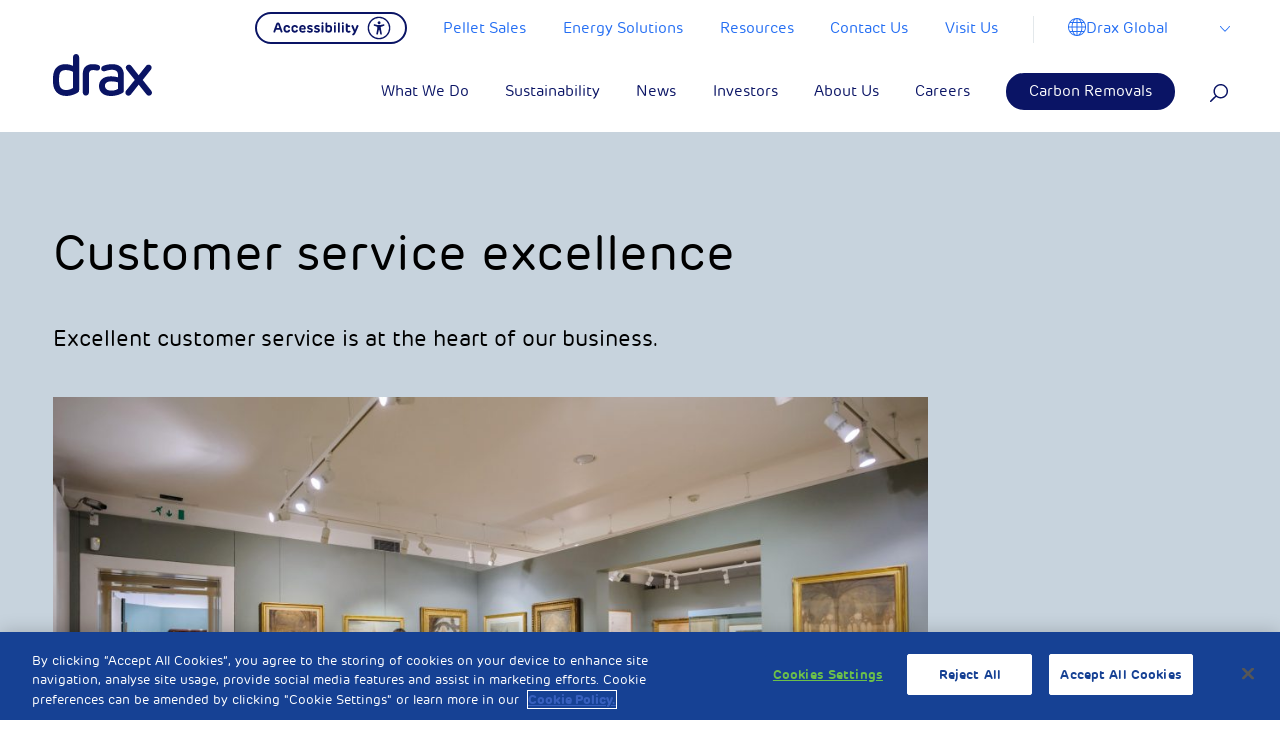

--- FILE ---
content_type: text/html; charset=UTF-8
request_url: https://www.drax.com/sustainable-business/customer-service-excellence/
body_size: 41280
content:

<!doctype html>

<html class="no-js" lang="en-US">

<head>
	<meta charset="utf-8">

	<!-- Force IE to use the latest rendering engine available -->
	<meta http-equiv="X-UA-Compatible" content="IE=edge">

	<!-- Mobile Meta -->
	<meta name="viewport" content="width=device-width, initial-scale=1, maximum-scale=1">
	<meta class="foundation-mq">

	<!-- <link rel="manifest" href="https://www.drax.com/wp-content/themes/drax/assets/images/favicons/manifest.json" /> -->
	<link rel="shortcut icon" href="https://www.drax.com/wp-content/themes/drax/assets/images/favicons/favicon.ico" type="image/x-icon" />
	<link rel="apple-touch-icon" sizes="57x57" href="https://www.drax.com/wp-content/themes/drax/assets/images/favicons/apple-icon-57x57.png">
	<link rel="apple-touch-icon" sizes="60x60" href="https://www.drax.com/wp-content/themes/drax/assets/images/favicons/apple-icon-60x60.png">
	<link rel="apple-touch-icon" sizes="72x72" href="https://www.drax.com/wp-content/themes/drax/assets/images/favicons/apple-icon-72x72.png">
	<link rel="apple-touch-icon" sizes="76x76" href="https://www.drax.com/wp-content/themes/drax/assets/images/favicons/apple-icon-76x76.png">
	<link rel="apple-touch-icon" sizes="114x114" href="https://www.drax.com/wp-content/themes/drax/assets/images/favicons/apple-icon-114x114.png">
	<link rel="apple-touch-icon" sizes="120x120" href="https://www.drax.com/wp-content/themes/drax/assets/images/favicons/apple-icon-120x120.png">
	<link rel="apple-touch-icon" sizes="144x144" href="https://www.drax.com/wp-content/themes/drax/assets/images/favicons/apple-icon-144x144.png">
	<link rel="apple-touch-icon" sizes="152x152" href="https://www.drax.com/wp-content/themes/drax/assets/images/favicons/apple-icon-152x152.png">
	<link rel="apple-touch-icon" sizes="180x180" href="https://www.drax.com/wp-content/themes/drax/assets/images/favicons/apple-icon-180x180.png">

	<link rel="icon" type="image/png" sizes="32x32" href="https://www.drax.com/wp-content/themes/drax/assets/images/favicons/favicon-32x32.png">

	<link rel="icon" type="image/png" sizes="96x96" href="https://www.drax.com/wp-content/themes/drax/assets/images/favicons/favicon-96x96.png">
	<link rel="icon" type="image/png" sizes="16x16" href="https://www.drax.com/wp-content/themes/drax/assets/images/favicons/favicon-16x16.png">
	<meta name="msapplication-TileColor" content="#ffffff">

	<meta name="msapplication-TileImage" content="https://www.drax.com/wp-content/themes/drax/assets/images/favicons/ms-icon-144x144.png">

	<meta name="theme-color" content="#ffffff">

	<link rel="pingback" href="https://www.drax.com/xmlrpc.php">

	
			<!-- OneTrust Cookies Consent Notice start for drax.com -->
		<script type="text/javascript" src="https://cdn-ukwest.onetrust.com/consent/aed8b589-db02-43a6-9bd0-46757988391a/OtAutoBlock.js"></script>
		<script src="https://cdn-ukwest.onetrust.com/scripttemplates/otSDKStub.js" data-ot-ignore type="text/javascript" charset="UTF-8" data-domain-script="aed8b589-db02-43a6-9bd0-46757988391a"></script>
		<script type="text/javascript">
			function OptanonWrapper() {}
		</script>
		<!-- OneTrust Cookies Consent Notice end for drax.com —>
	    		
		
		<!-- Facebook Pixel Code <script type="text/plain" class="optanon-category-3"> -->
		<script type="text/plain" class="optanon-category-3">
			!function(f,b,e,v,n,t,s)
		{if(f.fbq)return;n=f.fbq=function(){n.callMethod?
		n.callMethod.apply(n,arguments):n.queue.push(arguments)};
		if(!f._fbq)f._fbq=n;n.push=n;n.loaded=!0;n.version='2.0';
		n.queue=[];t=b.createElement(e);t.async=!0;
		t.src=v;s=b.getElementsByTagName(e)[0];
		s.parentNode.insertBefore(t,s)}(window,document,'script',
		'https://connect.facebook.net/en_US/fbevents.js');
		fbq('init', '222223028269897');
		fbq('track', 'PageView');
		</script>
		<noscript>
			<img height="1" width="1"
				src="https://www.facebook.com/tr?id=222223028269897&ev=PageView
		&noscript=1" />
		</noscript>
		<!-- End Facebook Pixel Code -->

		<!-- Reddit Conversion Pixel <script type="text/plain" class="optanon-category-3"> -->
		<script type="text/plain" class="optanon-category-3">
			var now=Date.now();var i=new Image();i.src="https://alb.reddit.com/snoo.gif?q=CAAHAAABAAoACQAAAAdUkhSWAA==&s=EGB59pM1c2B6xFR3al8kqpaX7AkcZ7t3VhjkuyoStQ0=&ts="+now;
		</script>
		<noscript>
			<img height="1" width="1" style="display:none"
				src="https://alb.reddit.com/snoo.gif?q=CAAHAAABAAoACQAAAAdUkhSWAA==&s=EGB59pM1c2B6xFR3al8kqpaX7AkcZ7t3VhjkuyoStQ0=" />
		</noscript>
		<!-- DO NOT MODIFY -->
		<!-- End Reddit Conversion Pixel -->

		<!-- Google Tag Manager -->
		<script>
			(function(w, d, s, l, i) {
				w[l] = w[l] || [];
				w[l].push({
					'gtm.start': new Date().getTime(),
					event: 'gtm.js'
				});
				var f = d.getElementsByTagName(s)[0],
					j = d.createElement(s),
					dl = l != 'dataLayer' ? '&l=' + l : '';
				j.async = true;
				j.src =
					'https://www.googletagmanager.com/gtm.js?id=' + i + dl;
				f.parentNode.insertBefore(j, f);
			})(window, document, 'script', 'dataLayer', 'GTM-PWNKWXD');
		</script>
		<!-- End Google Tag Manager -->
		<meta name="facebook-domain-verification" content="495gk3wscrxxccdpjrl9gopl16c0ia" />



		<meta name='robots' content='index, follow, max-image-preview:large, max-snippet:-1, max-video-preview:-1' />

	<!-- This site is optimized with the Yoast SEO plugin v26.6 - https://yoast.com/wordpress/plugins/seo/ -->
	<title>Customer service excellence - Drax Global</title>
	<link rel="canonical" href="https://www.drax.com/sustainable-business/customer-service-excellence/" />
	<meta property="og:locale" content="en_US" />
	<meta property="og:type" content="article" />
	<meta property="og:title" content="Customer service excellence - Drax Global" />
	<meta property="og:description" content="Excellent customer service is at the heart of our business." />
	<meta property="og:url" content="https://www.drax.com/sustainable-business/customer-service-excellence/" />
	<meta property="og:site_name" content="Drax Global" />
	<meta property="article:published_time" content="2018-03-21T15:15:19+00:00" />
	<meta property="article:modified_time" content="2021-04-27T12:44:50+00:00" />
	<meta property="og:image" content="https://www.drax.com/wp-content/uploads/2018/03/28216_Drax-SR_unnamed-1920x1278.jpg" />
	<meta property="og:image:width" content="1920" />
	<meta property="og:image:height" content="1278" />
	<meta property="og:image:type" content="image/jpeg" />
	<meta name="twitter:card" content="summary_large_image" />
	<script type="application/ld+json" class="yoast-schema-graph">{"@context":"https://schema.org","@graph":[{"@type":"WebPage","@id":"https://www.drax.com/sustainable-business/customer-service-excellence/","url":"https://www.drax.com/sustainable-business/customer-service-excellence/","name":"Customer service excellence - Drax Global","isPartOf":{"@id":"https://www.drax.com/#website"},"primaryImageOfPage":{"@id":"https://www.drax.com/sustainable-business/customer-service-excellence/#primaryimage"},"image":{"@id":"https://www.drax.com/sustainable-business/customer-service-excellence/#primaryimage"},"thumbnailUrl":"https://www.drax.com/wp-content/uploads/2018/03/28216_Drax-SR_unnamed.jpg","datePublished":"2018-03-21T15:15:19+00:00","dateModified":"2021-04-27T12:44:50+00:00","author":{"@id":""},"breadcrumb":{"@id":"https://www.drax.com/sustainable-business/customer-service-excellence/#breadcrumb"},"inLanguage":"en-US","potentialAction":[{"@type":"ReadAction","target":["https://www.drax.com/sustainable-business/customer-service-excellence/"]}]},{"@type":"ImageObject","inLanguage":"en-US","@id":"https://www.drax.com/sustainable-business/customer-service-excellence/#primaryimage","url":"https://www.drax.com/wp-content/uploads/2018/03/28216_Drax-SR_unnamed.jpg","contentUrl":"https://www.drax.com/wp-content/uploads/2018/03/28216_Drax-SR_unnamed.jpg","width":4256,"height":2832},{"@type":"BreadcrumbList","@id":"https://www.drax.com/sustainable-business/customer-service-excellence/#breadcrumb","itemListElement":[{"@type":"ListItem","position":1,"name":"Home","item":"https://www.drax.com/"},{"@type":"ListItem","position":2,"name":"Customer service excellence"}]},{"@type":"WebSite","@id":"https://www.drax.com/#website","url":"https://www.drax.com/","name":"Drax Global","description":"Drax is enabling a zero carbon, lower cost energy future","potentialAction":[{"@type":"SearchAction","target":{"@type":"EntryPoint","urlTemplate":"https://www.drax.com/?s={search_term_string}"},"query-input":{"@type":"PropertyValueSpecification","valueRequired":true,"valueName":"search_term_string"}}],"inLanguage":"en-US"},{"@type":"Person","@id":""}]}</script>
	<!-- / Yoast SEO plugin. -->


<link rel='dns-prefetch' href='//res.cloudinary.com' />
<link rel='preconnect' href='https://res.cloudinary.com' />
<link rel="alternate" type="application/rss+xml" title="Drax Global &raquo; Feed" href="https://www.drax.com/feed/" />
<link rel="alternate" type="application/rss+xml" title="Drax Global &raquo; Comments Feed" href="https://www.drax.com/comments/feed/" />
<link rel="alternate" type="application/rss+xml" title="Drax Global &raquo; Customer service excellence Comments Feed" href="https://www.drax.com/sustainable-business/customer-service-excellence/feed/" />
<link rel="alternate" title="oEmbed (JSON)" type="application/json+oembed" href="https://www.drax.com/wp-json/oembed/1.0/embed?url=https%3A%2F%2Fwww.drax.com%2Fsustainable-business%2Fcustomer-service-excellence%2F" />
<link rel="alternate" title="oEmbed (XML)" type="text/xml+oembed" href="https://www.drax.com/wp-json/oembed/1.0/embed?url=https%3A%2F%2Fwww.drax.com%2Fsustainable-business%2Fcustomer-service-excellence%2F&#038;format=xml" />
		<!-- This site uses the Google Analytics by MonsterInsights plugin v8.23.1 - Using Analytics tracking - https://www.monsterinsights.com/ -->
		<!-- Note: MonsterInsights is not currently configured on this site. The site owner needs to authenticate with Google Analytics in the MonsterInsights settings panel. -->
					<!-- No tracking code set -->
				<!-- / Google Analytics by MonsterInsights -->
		<style id='wp-img-auto-sizes-contain-inline-css' type='text/css'>
img:is([sizes=auto i],[sizes^="auto," i]){contain-intrinsic-size:3000px 1500px}
/*# sourceURL=wp-img-auto-sizes-contain-inline-css */
</style>
<style id='wp-emoji-styles-inline-css' type='text/css'>

	img.wp-smiley, img.emoji {
		display: inline !important;
		border: none !important;
		box-shadow: none !important;
		height: 1em !important;
		width: 1em !important;
		margin: 0 0.07em !important;
		vertical-align: -0.1em !important;
		background: none !important;
		padding: 0 !important;
	}
/*# sourceURL=wp-emoji-styles-inline-css */
</style>
<style id='wp-block-library-inline-css' type='text/css'>
:root{--wp-block-synced-color:#7a00df;--wp-block-synced-color--rgb:122,0,223;--wp-bound-block-color:var(--wp-block-synced-color);--wp-editor-canvas-background:#ddd;--wp-admin-theme-color:#007cba;--wp-admin-theme-color--rgb:0,124,186;--wp-admin-theme-color-darker-10:#006ba1;--wp-admin-theme-color-darker-10--rgb:0,107,160.5;--wp-admin-theme-color-darker-20:#005a87;--wp-admin-theme-color-darker-20--rgb:0,90,135;--wp-admin-border-width-focus:2px}@media (min-resolution:192dpi){:root{--wp-admin-border-width-focus:1.5px}}.wp-element-button{cursor:pointer}:root .has-very-light-gray-background-color{background-color:#eee}:root .has-very-dark-gray-background-color{background-color:#313131}:root .has-very-light-gray-color{color:#eee}:root .has-very-dark-gray-color{color:#313131}:root .has-vivid-green-cyan-to-vivid-cyan-blue-gradient-background{background:linear-gradient(135deg,#00d084,#0693e3)}:root .has-purple-crush-gradient-background{background:linear-gradient(135deg,#34e2e4,#4721fb 50%,#ab1dfe)}:root .has-hazy-dawn-gradient-background{background:linear-gradient(135deg,#faaca8,#dad0ec)}:root .has-subdued-olive-gradient-background{background:linear-gradient(135deg,#fafae1,#67a671)}:root .has-atomic-cream-gradient-background{background:linear-gradient(135deg,#fdd79a,#004a59)}:root .has-nightshade-gradient-background{background:linear-gradient(135deg,#330968,#31cdcf)}:root .has-midnight-gradient-background{background:linear-gradient(135deg,#020381,#2874fc)}:root{--wp--preset--font-size--normal:16px;--wp--preset--font-size--huge:42px}.has-regular-font-size{font-size:1em}.has-larger-font-size{font-size:2.625em}.has-normal-font-size{font-size:var(--wp--preset--font-size--normal)}.has-huge-font-size{font-size:var(--wp--preset--font-size--huge)}.has-text-align-center{text-align:center}.has-text-align-left{text-align:left}.has-text-align-right{text-align:right}.has-fit-text{white-space:nowrap!important}#end-resizable-editor-section{display:none}.aligncenter{clear:both}.items-justified-left{justify-content:flex-start}.items-justified-center{justify-content:center}.items-justified-right{justify-content:flex-end}.items-justified-space-between{justify-content:space-between}.screen-reader-text{border:0;clip-path:inset(50%);height:1px;margin:-1px;overflow:hidden;padding:0;position:absolute;width:1px;word-wrap:normal!important}.screen-reader-text:focus{background-color:#ddd;clip-path:none;color:#444;display:block;font-size:1em;height:auto;left:5px;line-height:normal;padding:15px 23px 14px;text-decoration:none;top:5px;width:auto;z-index:100000}html :where(.has-border-color){border-style:solid}html :where([style*=border-top-color]){border-top-style:solid}html :where([style*=border-right-color]){border-right-style:solid}html :where([style*=border-bottom-color]){border-bottom-style:solid}html :where([style*=border-left-color]){border-left-style:solid}html :where([style*=border-width]){border-style:solid}html :where([style*=border-top-width]){border-top-style:solid}html :where([style*=border-right-width]){border-right-style:solid}html :where([style*=border-bottom-width]){border-bottom-style:solid}html :where([style*=border-left-width]){border-left-style:solid}html :where(img[class*=wp-image-]){height:auto;max-width:100%}:where(figure){margin:0 0 1em}html :where(.is-position-sticky){--wp-admin--admin-bar--position-offset:var(--wp-admin--admin-bar--height,0px)}@media screen and (max-width:600px){html :where(.is-position-sticky){--wp-admin--admin-bar--position-offset:0px}}

/*# sourceURL=wp-block-library-inline-css */
</style><style id='global-styles-inline-css' type='text/css'>
:root{--wp--preset--aspect-ratio--square: 1;--wp--preset--aspect-ratio--4-3: 4/3;--wp--preset--aspect-ratio--3-4: 3/4;--wp--preset--aspect-ratio--3-2: 3/2;--wp--preset--aspect-ratio--2-3: 2/3;--wp--preset--aspect-ratio--16-9: 16/9;--wp--preset--aspect-ratio--9-16: 9/16;--wp--preset--color--black: #000000;--wp--preset--color--cyan-bluish-gray: #abb8c3;--wp--preset--color--white: #ffffff;--wp--preset--color--pale-pink: #f78da7;--wp--preset--color--vivid-red: #cf2e2e;--wp--preset--color--luminous-vivid-orange: #ff6900;--wp--preset--color--luminous-vivid-amber: #fcb900;--wp--preset--color--light-green-cyan: #7bdcb5;--wp--preset--color--vivid-green-cyan: #00d084;--wp--preset--color--pale-cyan-blue: #8ed1fc;--wp--preset--color--vivid-cyan-blue: #0693e3;--wp--preset--color--vivid-purple: #9b51e0;--wp--preset--gradient--vivid-cyan-blue-to-vivid-purple: linear-gradient(135deg,rgb(6,147,227) 0%,rgb(155,81,224) 100%);--wp--preset--gradient--light-green-cyan-to-vivid-green-cyan: linear-gradient(135deg,rgb(122,220,180) 0%,rgb(0,208,130) 100%);--wp--preset--gradient--luminous-vivid-amber-to-luminous-vivid-orange: linear-gradient(135deg,rgb(252,185,0) 0%,rgb(255,105,0) 100%);--wp--preset--gradient--luminous-vivid-orange-to-vivid-red: linear-gradient(135deg,rgb(255,105,0) 0%,rgb(207,46,46) 100%);--wp--preset--gradient--very-light-gray-to-cyan-bluish-gray: linear-gradient(135deg,rgb(238,238,238) 0%,rgb(169,184,195) 100%);--wp--preset--gradient--cool-to-warm-spectrum: linear-gradient(135deg,rgb(74,234,220) 0%,rgb(151,120,209) 20%,rgb(207,42,186) 40%,rgb(238,44,130) 60%,rgb(251,105,98) 80%,rgb(254,248,76) 100%);--wp--preset--gradient--blush-light-purple: linear-gradient(135deg,rgb(255,206,236) 0%,rgb(152,150,240) 100%);--wp--preset--gradient--blush-bordeaux: linear-gradient(135deg,rgb(254,205,165) 0%,rgb(254,45,45) 50%,rgb(107,0,62) 100%);--wp--preset--gradient--luminous-dusk: linear-gradient(135deg,rgb(255,203,112) 0%,rgb(199,81,192) 50%,rgb(65,88,208) 100%);--wp--preset--gradient--pale-ocean: linear-gradient(135deg,rgb(255,245,203) 0%,rgb(182,227,212) 50%,rgb(51,167,181) 100%);--wp--preset--gradient--electric-grass: linear-gradient(135deg,rgb(202,248,128) 0%,rgb(113,206,126) 100%);--wp--preset--gradient--midnight: linear-gradient(135deg,rgb(2,3,129) 0%,rgb(40,116,252) 100%);--wp--preset--font-size--small: 13px;--wp--preset--font-size--medium: 20px;--wp--preset--font-size--large: 36px;--wp--preset--font-size--x-large: 42px;--wp--preset--spacing--20: 0.44rem;--wp--preset--spacing--30: 0.67rem;--wp--preset--spacing--40: 1rem;--wp--preset--spacing--50: 1.5rem;--wp--preset--spacing--60: 2.25rem;--wp--preset--spacing--70: 3.38rem;--wp--preset--spacing--80: 5.06rem;--wp--preset--shadow--natural: 6px 6px 9px rgba(0, 0, 0, 0.2);--wp--preset--shadow--deep: 12px 12px 50px rgba(0, 0, 0, 0.4);--wp--preset--shadow--sharp: 6px 6px 0px rgba(0, 0, 0, 0.2);--wp--preset--shadow--outlined: 6px 6px 0px -3px rgb(255, 255, 255), 6px 6px rgb(0, 0, 0);--wp--preset--shadow--crisp: 6px 6px 0px rgb(0, 0, 0);}:where(.is-layout-flex){gap: 0.5em;}:where(.is-layout-grid){gap: 0.5em;}body .is-layout-flex{display: flex;}.is-layout-flex{flex-wrap: wrap;align-items: center;}.is-layout-flex > :is(*, div){margin: 0;}body .is-layout-grid{display: grid;}.is-layout-grid > :is(*, div){margin: 0;}:where(.wp-block-columns.is-layout-flex){gap: 2em;}:where(.wp-block-columns.is-layout-grid){gap: 2em;}:where(.wp-block-post-template.is-layout-flex){gap: 1.25em;}:where(.wp-block-post-template.is-layout-grid){gap: 1.25em;}.has-black-color{color: var(--wp--preset--color--black) !important;}.has-cyan-bluish-gray-color{color: var(--wp--preset--color--cyan-bluish-gray) !important;}.has-white-color{color: var(--wp--preset--color--white) !important;}.has-pale-pink-color{color: var(--wp--preset--color--pale-pink) !important;}.has-vivid-red-color{color: var(--wp--preset--color--vivid-red) !important;}.has-luminous-vivid-orange-color{color: var(--wp--preset--color--luminous-vivid-orange) !important;}.has-luminous-vivid-amber-color{color: var(--wp--preset--color--luminous-vivid-amber) !important;}.has-light-green-cyan-color{color: var(--wp--preset--color--light-green-cyan) !important;}.has-vivid-green-cyan-color{color: var(--wp--preset--color--vivid-green-cyan) !important;}.has-pale-cyan-blue-color{color: var(--wp--preset--color--pale-cyan-blue) !important;}.has-vivid-cyan-blue-color{color: var(--wp--preset--color--vivid-cyan-blue) !important;}.has-vivid-purple-color{color: var(--wp--preset--color--vivid-purple) !important;}.has-black-background-color{background-color: var(--wp--preset--color--black) !important;}.has-cyan-bluish-gray-background-color{background-color: var(--wp--preset--color--cyan-bluish-gray) !important;}.has-white-background-color{background-color: var(--wp--preset--color--white) !important;}.has-pale-pink-background-color{background-color: var(--wp--preset--color--pale-pink) !important;}.has-vivid-red-background-color{background-color: var(--wp--preset--color--vivid-red) !important;}.has-luminous-vivid-orange-background-color{background-color: var(--wp--preset--color--luminous-vivid-orange) !important;}.has-luminous-vivid-amber-background-color{background-color: var(--wp--preset--color--luminous-vivid-amber) !important;}.has-light-green-cyan-background-color{background-color: var(--wp--preset--color--light-green-cyan) !important;}.has-vivid-green-cyan-background-color{background-color: var(--wp--preset--color--vivid-green-cyan) !important;}.has-pale-cyan-blue-background-color{background-color: var(--wp--preset--color--pale-cyan-blue) !important;}.has-vivid-cyan-blue-background-color{background-color: var(--wp--preset--color--vivid-cyan-blue) !important;}.has-vivid-purple-background-color{background-color: var(--wp--preset--color--vivid-purple) !important;}.has-black-border-color{border-color: var(--wp--preset--color--black) !important;}.has-cyan-bluish-gray-border-color{border-color: var(--wp--preset--color--cyan-bluish-gray) !important;}.has-white-border-color{border-color: var(--wp--preset--color--white) !important;}.has-pale-pink-border-color{border-color: var(--wp--preset--color--pale-pink) !important;}.has-vivid-red-border-color{border-color: var(--wp--preset--color--vivid-red) !important;}.has-luminous-vivid-orange-border-color{border-color: var(--wp--preset--color--luminous-vivid-orange) !important;}.has-luminous-vivid-amber-border-color{border-color: var(--wp--preset--color--luminous-vivid-amber) !important;}.has-light-green-cyan-border-color{border-color: var(--wp--preset--color--light-green-cyan) !important;}.has-vivid-green-cyan-border-color{border-color: var(--wp--preset--color--vivid-green-cyan) !important;}.has-pale-cyan-blue-border-color{border-color: var(--wp--preset--color--pale-cyan-blue) !important;}.has-vivid-cyan-blue-border-color{border-color: var(--wp--preset--color--vivid-cyan-blue) !important;}.has-vivid-purple-border-color{border-color: var(--wp--preset--color--vivid-purple) !important;}.has-vivid-cyan-blue-to-vivid-purple-gradient-background{background: var(--wp--preset--gradient--vivid-cyan-blue-to-vivid-purple) !important;}.has-light-green-cyan-to-vivid-green-cyan-gradient-background{background: var(--wp--preset--gradient--light-green-cyan-to-vivid-green-cyan) !important;}.has-luminous-vivid-amber-to-luminous-vivid-orange-gradient-background{background: var(--wp--preset--gradient--luminous-vivid-amber-to-luminous-vivid-orange) !important;}.has-luminous-vivid-orange-to-vivid-red-gradient-background{background: var(--wp--preset--gradient--luminous-vivid-orange-to-vivid-red) !important;}.has-very-light-gray-to-cyan-bluish-gray-gradient-background{background: var(--wp--preset--gradient--very-light-gray-to-cyan-bluish-gray) !important;}.has-cool-to-warm-spectrum-gradient-background{background: var(--wp--preset--gradient--cool-to-warm-spectrum) !important;}.has-blush-light-purple-gradient-background{background: var(--wp--preset--gradient--blush-light-purple) !important;}.has-blush-bordeaux-gradient-background{background: var(--wp--preset--gradient--blush-bordeaux) !important;}.has-luminous-dusk-gradient-background{background: var(--wp--preset--gradient--luminous-dusk) !important;}.has-pale-ocean-gradient-background{background: var(--wp--preset--gradient--pale-ocean) !important;}.has-electric-grass-gradient-background{background: var(--wp--preset--gradient--electric-grass) !important;}.has-midnight-gradient-background{background: var(--wp--preset--gradient--midnight) !important;}.has-small-font-size{font-size: var(--wp--preset--font-size--small) !important;}.has-medium-font-size{font-size: var(--wp--preset--font-size--medium) !important;}.has-large-font-size{font-size: var(--wp--preset--font-size--large) !important;}.has-x-large-font-size{font-size: var(--wp--preset--font-size--x-large) !important;}
/*# sourceURL=global-styles-inline-css */
</style>

<style id='classic-theme-styles-inline-css' type='text/css'>
/*! This file is auto-generated */
.wp-block-button__link{color:#fff;background-color:#32373c;border-radius:9999px;box-shadow:none;text-decoration:none;padding:calc(.667em + 2px) calc(1.333em + 2px);font-size:1.125em}.wp-block-file__button{background:#32373c;color:#fff;text-decoration:none}
/*# sourceURL=/wp-includes/css/classic-themes.min.css */
</style>
<link rel='stylesheet' id='contact-form-7-css' href='https://www.drax.com/wp-content/plugins/contact-form-7/includes/css/styles.css?ver=6.1.4' type='text/css' media='all' />
<link rel='stylesheet' id='tablepress-default-css' href='https://www.drax.com/wp-content/plugins/tablepress/css/build/default.css?ver=3.2.6' type='text/css' media='all' />
<link rel='stylesheet' id='site-css-css' href='https://www.drax.com/wp-content/themes/drax/assets/styles/style.css?ver=1738680552' type='text/css' media='all' />
<script type="text/javascript">
/* <![CDATA[ */
var CLDLB = {"image_optimization":"on","image_format":"auto","image_quality":"auto","enable_breakpoints":"off","breakpoints":3,"bytes_step":200,"max_width":3840,"min_width":800,"image_preview":"https:\/\/res.cloudinary.com\/demo\/image\/upload\/w_600\/sample.jpg","video_player":"wp","video_controls":"on","video_loop":"off","video_autoplay_mode":"off","video_limit_bitrate":"off","video_bitrate":"500","video_optimization":"on","video_format":"auto","video_quality":"auto","image_delivery":"on","image_freeform":"","svg_support":"off","crop_sizes":"","video_delivery":"on","adaptive_streaming":"off","adaptive_streaming_mode":"mpd","video_freeform":"","video_preview":"","use_lazy_load":"on","lazy_threshold":"100px","lazy_custom_color":"rgba(153,153,153,0.5)","lazy_animate":"on","lazy_placeholder":"blur","dpr":"2X","lazyload_preview":"https:\/\/res.cloudinary.com\/demo\/image\/upload\/w_600\/sample.jpg","pixel_step":200,"breakpoints_preview":"https:\/\/res.cloudinary.com\/demo\/image\/upload\/w_600\/sample.jpg","overlay":"off","placeholder":"e_blur:2000,q_1,f_auto","base_url":"https:\/\/res.cloudinary.com\/dgofwp0my"};!function(){const e={deviceDensity:window.devicePixelRatio?window.devicePixelRatio:"auto",density:null,config:CLDLB||{},lazyThreshold:0,enabled:!1,sizeBands:[],iObserver:null,pObserver:null,rObserver:null,aboveFold:!0,minPlaceholderThreshold:500,bind(e){e.CLDbound=!0,this.enabled||this._init();const t=e.dataset.size.split(" ");e.originalWidth=t[0],e.originalHeight=t[1],this.pObserver?(this.aboveFold&&this.inInitialView(e)?this.buildImage(e):(this.pObserver.observe(e),this.iObserver.observe(e)),e.addEventListener("error",(t=>{e.srcset="",e.src='data:image/svg+xml;utf8,<svg xmlns="http://www.w3.org/2000/svg"><rect width="100%" height="100%" fill="rgba(0,0,0,0.1)"/><text x="50%" y="50%" fill="red" text-anchor="middle" dominant-baseline="middle">%26%23x26A0%3B︎</text></svg>',this.rObserver.unobserve(e)}))):this.setupFallback(e)},buildImage(e){e.dataset.srcset?(e.cld_loaded=!0,e.srcset=e.dataset.srcset):(e.src=this.getSizeURL(e),e.dataset.responsive&&this.rObserver.observe(e))},inInitialView(e){const t=e.getBoundingClientRect();return this.aboveFold=t.top<window.innerHeight+this.lazyThreshold,this.aboveFold},setupFallback(e){const t=[];this.sizeBands.forEach((i=>{if(i<=e.originalWidth){let s=this.getSizeURL(e,i,!0)+` ${i}w`;-1===t.indexOf(s)&&t.push(s)}})),e.srcset=t.join(","),e.sizes=`(max-width: ${e.originalWidth}px) 100vw, ${e.originalWidth}px`},_init(){this.enabled=!0,this._calcThreshold(),this._getDensity();let e=parseInt(this.config.max_width);const t=parseInt(this.config.min_width),i=parseInt(this.config.pixel_step);for(;e-i>=t;)e-=i,this.sizeBands.push(e);"undefined"!=typeof IntersectionObserver&&this._setupObservers(),this.enabled=!0},_setupObservers(){const e={rootMargin:this.lazyThreshold+"px 0px "+this.lazyThreshold+"px 0px"},t=this.minPlaceholderThreshold<2*this.lazyThreshold?2*this.lazyThreshold:this.minPlaceholderThreshold,i={rootMargin:t+"px 0px "+t+"px 0px"};this.rObserver=new ResizeObserver(((e,t)=>{e.forEach((e=>{e.target.cld_loaded&&e.contentRect.width>=e.target.cld_loaded&&(e.target.src=this.getSizeURL(e.target))}))})),this.iObserver=new IntersectionObserver(((e,t)=>{e.forEach((e=>{e.isIntersecting&&(this.buildImage(e.target),t.unobserve(e.target),this.pObserver.unobserve(e.target))}))}),e),this.pObserver=new IntersectionObserver(((e,t)=>{e.forEach((e=>{e.isIntersecting&&(e.target.src=this.getPlaceholderURL(e.target),t.unobserve(e.target))}))}),i)},_calcThreshold(){const e=this.config.lazy_threshold.replace(/[^0-9]/g,"");let t=0;switch(this.config.lazy_threshold.replace(/[0-9]/g,"").toLowerCase()){case"em":t=parseFloat(getComputedStyle(document.body).fontSize)*e;break;case"rem":t=parseFloat(getComputedStyle(document.documentElement).fontSize)*e;break;case"vh":t=window.innerHeight/e*100;break;default:t=e}this.lazyThreshold=parseInt(t,10)},_getDensity(){let e=this.config.dpr?this.config.dpr.replace("X",""):"off";if("off"===e)return this.density=1,1;let t=this.deviceDensity;"max"!==e&&"auto"!==t&&(e=parseFloat(e),t=t>Math.ceil(e)?e:t),this.density=t},scaleWidth(e,t,i){const s=parseInt(this.config.max_width),r=Math.round(s/i);if(!t){t=e.width;let a=Math.round(t/i);for(;-1===this.sizeBands.indexOf(t)&&a<r&&t<s;)t++,a=Math.round(t/i)}return t>s&&(t=s),e.originalWidth<t&&(t=e.originalWidth),t},scaleSize(e,t,i){const s=e.dataset.crop?parseFloat(e.dataset.crop):(e.originalWidth/e.originalHeight).toFixed(2),r=this.scaleWidth(e,t,s),a=Math.round(r/s),o=[];return e.dataset.transformationCrop?o.push(e.dataset.transformationCrop):e.dataset.crop||(o.push(e.dataset.crop?"c_fill":"c_scale"),e.dataset.crop&&o.push("g_auto")),o.push("w_"+r),o.push("h_"+a),i&&1!==this.density&&o.push("dpr_"+this.density),e.cld_loaded=r,{transformation:o.join(","),nameExtension:r+"x"+a}},getDeliveryMethod:e=>e.dataset.seo&&"upload"===e.dataset.delivery?"images":"image/"+e.dataset.delivery,getSizeURL(e,t){const i=this.scaleSize(e,t,!0);return[this.config.base_url,this.getDeliveryMethod(e),"upload"===e.dataset.delivery?i.transformation:"",e.dataset.transformations,"v"+e.dataset.version,e.dataset.publicId+"?_i=AA"].filter(this.empty).join("/")},getPlaceholderURL(e){e.cld_placehold=!0;const t=this.scaleSize(e,null,!1);return[this.config.base_url,this.getDeliveryMethod(e),t.transformation,this.config.placeholder,e.dataset.publicId].filter(this.empty).join("/")},empty:e=>void 0!==e&&0!==e.length};window.CLDBind=t=>{t.CLDbound||e.bind(t)},window.initFallback=()=>{[...document.querySelectorAll('img[data-cloudinary="lazy"]')].forEach((e=>{CLDBind(e)}))},window.addEventListener("load",(()=>{initFallback()})),document.querySelector('script[src*="?cloudinary_lazy_load_loader"]')&&initFallback()}();
/* ]]> */
</script>
<script type="text/javascript" data-ot-ignore src="https://www.drax.com/wp-includes/js/jquery/jquery.min.js?ver=3.7.1" id="jquery-core-js"></script>
<script type="text/javascript" data-ot-ignore src="https://www.drax.com/wp-includes/js/jquery/jquery-migrate.min.js?ver=3.4.1" id="jquery-migrate-js"></script>
<link rel="https://api.w.org/" href="https://www.drax.com/wp-json/" /><link rel="alternate" title="JSON" type="application/json" href="https://www.drax.com/wp-json/wp/v2/posts/5346" /><link rel='shortlink' href='https://www.drax.com/?p=5346' />
 <style> .ppw-ppf-input-container { background-color: !important; padding: px!important; border-radius: px!important; } .ppw-ppf-input-container div.ppw-ppf-headline { font-size: px!important; font-weight: !important; color: !important; } .ppw-ppf-input-container div.ppw-ppf-desc { font-size: px!important; font-weight: !important; color: !important; } .ppw-ppf-input-container label.ppw-pwd-label { font-size: px!important; font-weight: !important; color: !important; } div.ppwp-wrong-pw-error { font-size: px!important; font-weight: !important; color: #dc3232!important; background: !important; } .ppw-ppf-input-container input[type='submit'] { color: !important; background: !important; } .ppw-ppf-input-container input[type='submit']:hover { color: !important; background: !important; } .ppw-ppf-desc-below { font-size: px!important; font-weight: !important; color: !important; } </style>  <style> .ppw-form { background-color: !important; padding: px!important; border-radius: px!important; } .ppw-headline.ppw-pcp-pf-headline { font-size: px!important; font-weight: !important; color: !important; } .ppw-description.ppw-pcp-pf-desc { font-size: px!important; font-weight: !important; color: !important; } .ppw-pcp-pf-desc-above-btn { display: block; } .ppw-pcp-pf-desc-below-form { font-size: px!important; font-weight: !important; color: !important; } .ppw-input label.ppw-pcp-password-label { font-size: px!important; font-weight: !important; color: !important; } .ppw-form input[type='submit'] { color: !important; background: !important; } .ppw-form input[type='submit']:hover { color: !important; background: !important; } div.ppw-error.ppw-pcp-pf-error-msg { font-size: px!important; font-weight: !important; color: #dc3232!important; background: !important; } </style> <script type="text/javascript">window.power_module = {
    "site_url":  "https://www.drax.com",
    "ajax_action": "drax_get_latest_power_module",
    "endpoint": "wp-json/power_module/v1/get_latest.json"
}</script><script type="text/javascript">window.twitter_feed = {
		"site_url":  "https://www.drax.com",
		"ajax_action": "drax_get_latest_tweets",
		"endpoint": "wp-json/twitter/v1/get_latest_tweets"
	}</script>		<style type="text/css" id="wp-custom-css">
			.horizontalTab .tabs-top-link .tab-link{font-size: 24px;}

.home .twitter-wrapper {
	display: none;
}
/* .shareholder-and-power__shareholder-section{background: #000000 !important;}

.shareholder-and-power__power-section{background: rgba(0,0,0,.8);}



header.header .top-bar, header.header .top-bar .top-menu-container, .blue-header header.header .top-bar, .blue-header header.header .top-bar .top-menu-container {

    background: rgba(255,255,255,1);}



header.header .top-bar .top-menu-container ul.menu li > a {

    color: #000000 !important;}

header.header .top-bar .top-menu-container ul.menu li:hover > a {

    font-weight: bold;}

header.header .top-bar .main-menu-container ul.menu li > a {

    color: #000000 !important;}

header.header .top-bar .logo img, header.header .top-bar .logo svg{}

header.header .top-bar .logo img g, header.header .top-bar .logo svg g{fill: #000000 !important;}

header.header .top-bar .main-menu-container .site-toggle svg path {

    fill: #000000 !important;}

header.header .top-bar .main-menu-container ul.menu li > a.search-icon svg g {

  fill: #000000 !important;} */		</style>
		
</head>

<body class="wp-singular post-template-default single single-post postid-5346 single-format-standard wp-theme-drax site-id-1">
	<div class="off-canvas-wrapper ">

		<div class="off-canvas-content" id="sticky-outer" data-off-canvas-content>

			<header class="header" role="banner">

				<!-- This navs will be applied to the topbar, above all content 
						  To see additional nav styles, visit the /parts directory -->
				
        <div data-sticky-container>
            <div class="top-bar" id="top-bar" data-sticky data-margin-top="0" data-sticky-on="large" style="width:100%">
                                <div class="top-menu-container show-for-large">
                    <div class="grid-container">
                        <div class="grid-x grid-padding-x align-right">
                            <div class="cell">
                                <ul class="menu horizontal">
	<li><button class="reciteme-icon" title="Accessibility Tools"><svg width="152" height="32" viewBox="0 0 152 32" fill="none" xmlns="http://www.w3.org/2000/svg">
<g clip-path="url(#clip0_706_8773)">
<path class="white" d="M136 1H16C7.72 1 1 7.72 1 16C1 24.28 7.72 31 16 31H136C144.28 31 151 24.28 151 16C151 7.72 144.28 1 136 1Z"  fill="white"/>
<path class="hover" d="M26.57 20.61C26.18 20.61 25.81 20.39 25.69 20.01L24.92 17.76H21.01L20.24 20.01C20.09 20.39 19.72 20.63 19.34 20.63C18.75 20.63 18.4 20.14 18.4 19.65C18.4 19.54 18.41 19.43 18.46 19.31L21.12 11.91C21.46 10.99 22.16 10.55 22.97 10.55C23.78 10.55 24.5 10.98 24.83 11.91L27.46 19.31C27.5 19.41 27.52 19.52 27.52 19.63C27.52 20.12 27.16 20.61 26.57 20.61ZM21.58 16.04H24.33L23.2 12.69C23.17 12.59 23.09 12.51 22.98 12.51C22.85 12.51 22.77 12.59 22.74 12.69L21.59 16.04H21.58Z" fill="#0A1465"/>
<path class="hover" d="M33.37 18.04C33.52 17.76 33.76 17.61 34.11 17.61C34.66 17.61 35.02 18.04 35.02 18.58C35.02 19.36 33.96 20.7 31.91 20.7C30.08 20.7 28.73 19.41 28.59 17.76C28.55 17.18 28.55 16.42 28.59 15.85C28.7 14.17 30.09 12.99 31.91 12.99C33.97 12.99 35.01 14.29 35.01 15.08C35.01 15.6 34.65 16.03 34.1 16.03C33.75 16.03 33.51 15.89 33.36 15.61C33.05 15.04 32.58 14.78 31.97 14.78C31.06 14.78 30.54 15.31 30.46 16.12C30.43 16.46 30.43 17.09 30.46 17.46C30.54 18.27 31.05 18.89 31.97 18.89C32.57 18.89 33.06 18.61 33.37 18.04Z" fill="#0A1465"/>
<path class="hover" d="M41.21 18.04C41.36 17.76 41.6 17.61 41.95 17.61C42.5 17.61 42.86 18.04 42.86 18.58C42.86 19.36 41.8 20.7 39.75 20.7C37.92 20.7 36.57 19.41 36.43 17.76C36.39 17.18 36.39 16.42 36.43 15.85C36.54 14.17 37.93 12.99 39.75 12.99C41.81 12.99 42.85 14.29 42.85 15.08C42.85 15.6 42.49 16.03 41.94 16.03C41.59 16.03 41.35 15.89 41.2 15.61C40.89 15.04 40.42 14.78 39.81 14.78C38.9 14.78 38.38 15.31 38.3 16.12C38.27 16.46 38.27 17.09 38.3 17.46C38.38 18.27 38.89 18.89 39.81 18.89C40.41 18.89 40.9 18.61 41.21 18.04Z" fill="#0A1465"/>
<path class="hover" d="M50.79 16.55C50.79 17.1 50.51 17.49 49.82 17.49H46.09V17.63C46.09 18.51 46.76 18.99 47.7 18.99C48.2 18.99 48.72 18.86 49.2 18.68C49.94 18.4 50.43 18.9 50.43 19.42C50.43 19.69 50.33 19.98 49.95 20.21C49.43 20.52 48.54 20.7 47.64 20.7C45.71 20.7 44.4 19.48 44.26 17.73C44.22 17.18 44.23 16.41 44.26 15.98C44.43 14.16 45.73 13 47.57 13C49.41 13 50.78 14.27 50.78 16.25V16.56L50.79 16.55ZM48.83 16.21C48.93 16.21 48.98 16.15 48.98 16.04C49.02 15.19 48.49 14.61 47.58 14.61C46.59 14.61 46.1 15.24 46.1 16.21H48.83Z" fill="#0A1465"/>
<path class="hover" d="M57.89 18.25C57.89 19.82 56.59 20.69 54.96 20.69C53.64 20.69 52.8 20.31 52.28 19.88C51.94 19.6 51.85 19.07 52.11 18.72C52.39 18.34 52.87 18.26 53.33 18.55C53.76 18.83 54.34 19.01 55 19.01C55.73 19.01 56.06 18.74 56.06 18.37C56.06 18.06 55.84 17.85 55.25 17.71C54.75 17.6 54.76 17.61 54.21 17.47C53.06 17.18 52.16 16.53 52.16 15.33C52.16 13.82 53.38 12.99 55.02 12.99C55.9 12.99 56.81 13.21 57.3 13.62C57.71 13.96 57.68 14.53 57.38 14.87C57.1 15.18 56.62 15.22 56.16 14.98C55.8 14.8 55.31 14.67 54.94 14.67C54.24 14.67 53.95 14.94 53.95 15.27C53.95 15.56 54.16 15.76 54.79 15.9L55.78 16.12C57.18 16.46 57.87 17.14 57.87 18.25H57.89Z" fill="#0A1465"/>
<path class="hover" d="M64.92 18.25C64.92 19.82 63.62 20.69 61.99 20.69C60.67 20.69 59.83 20.31 59.31 19.88C58.97 19.6 58.88 19.07 59.14 18.72C59.42 18.34 59.9 18.26 60.36 18.55C60.79 18.83 61.37 19.01 62.03 19.01C62.76 19.01 63.09 18.74 63.09 18.37C63.09 18.06 62.87 17.85 62.28 17.71C61.78 17.6 61.79 17.61 61.24 17.47C60.09 17.18 59.2 16.53 59.2 15.33C59.2 13.82 60.42 12.99 62.06 12.99C62.94 12.99 63.85 13.21 64.34 13.62C64.75 13.96 64.72 14.53 64.42 14.87C64.14 15.18 63.66 15.22 63.2 14.98C62.84 14.8 62.35 14.67 61.98 14.67C61.28 14.67 60.99 14.94 60.99 15.27C60.99 15.56 61.2 15.76 61.83 15.9L62.82 16.12C64.22 16.46 64.91 17.14 64.91 18.25H64.92Z" fill="#0A1465"/>
<path class="hover" d="M67.46 12.26C66.89 12.26 66.47 11.78 66.47 11.24C66.47 10.7 66.89 10.24 67.46 10.24C68.03 10.24 68.45 10.67 68.45 11.24C68.45 11.81 68 12.26 67.46 12.26ZM68.4 14V19.69C68.4 20.22 67.99 20.66 67.46 20.66C66.96 20.66 66.52 20.23 66.52 19.69V14C66.52 13.45 66.91 13.03 67.46 13.03C67.98 13.03 68.4 13.45 68.4 14Z" fill="#0A1465"/>
<path class="hover" d="M77.08 17.78C76.93 19.49 75.71 20.69 73.76 20.69C72.33 20.69 71.22 20.09 70.82 19.81C70.57 19.64 70.48 19.46 70.48 19.15V11.49C70.48 10.94 70.89 10.52 71.42 10.52C71.95 10.52 72.36 10.94 72.36 11.49V13.34C72.78 13.16 73.45 12.99 74.01 12.99C75.86 12.99 76.91 14.11 77.08 15.85C77.12 16.37 77.12 17.28 77.08 17.78ZM75.21 16.15C75.15 15.28 74.73 14.78 73.84 14.78C73.22 14.78 72.61 15 72.37 15.16V18.47C72.59 18.67 73.22 18.9 73.73 18.9C74.64 18.9 75.15 18.38 75.21 17.47C75.24 17.09 75.22 16.46 75.21 16.15Z" fill="#0A1465"/>
<path class="hover" d="M79.89 12.26C79.32 12.26 78.9 11.78 78.9 11.24C78.9 10.7 79.32 10.24 79.89 10.24C80.46 10.24 80.89 10.67 80.89 11.24C80.89 11.81 80.44 12.26 79.89 12.26ZM80.83 14V19.69C80.83 20.22 80.42 20.66 79.89 20.66C79.39 20.66 78.95 20.23 78.95 19.69V14C78.95 13.45 79.34 13.03 79.89 13.03C80.44 13.03 80.83 13.45 80.83 14Z" fill="#0A1465"/>
<path class="hover" d="M84.79 11.52V19.69C84.79 20.22 84.4 20.66 83.85 20.66C83.35 20.66 82.91 20.23 82.91 19.69V11.52C82.91 10.97 83.32 10.54 83.85 10.54C84.38 10.54 84.79 10.97 84.79 11.52Z" fill="#0A1465"/>
<path class="hover" d="M87.83 12.26C87.26 12.26 86.84 11.78 86.84 11.24C86.84 10.7 87.26 10.24 87.83 10.24C88.4 10.24 88.83 10.67 88.83 11.24C88.83 11.81 88.38 12.26 87.83 12.26ZM88.77 14V19.69C88.77 20.22 88.36 20.66 87.83 20.66C87.33 20.66 86.89 20.23 86.89 19.69V14C86.89 13.45 87.28 13.03 87.83 13.03C88.38 13.03 88.77 13.45 88.77 14Z" fill="#0A1465"/>
<path class="hover" d="M93.31 20.69C91.57 20.69 90.79 19.5 90.79 17.93V12.4C90.79 11.85 91.2 11.42 91.73 11.42C92.26 11.42 92.67 11.85 92.67 12.4V13.35H94.42C94.88 13.35 95.29 13.7 95.29 14.19C95.29 14.65 94.88 15 94.42 15H92.67V17.89C92.67 18.56 92.96 18.93 93.58 18.93C93.89 18.93 94.2 18.85 94.45 18.78C95.16 18.61 95.61 19.06 95.61 19.58C95.61 19.89 95.46 20.21 95.02 20.41C94.53 20.63 93.84 20.7 93.31 20.7V20.69Z" fill="#0A1465"/>
<path class="hover" d="M96.5 14.4C96.19 13.69 96.7 13.01 97.4 13.01C97.83 13.01 98.18 13.25 98.37 13.74L99.91 17.72C99.94 17.79 99.97 17.8 99.99 17.8C100.01 17.8 100.05 17.8 100.07 17.72L101.53 13.74C101.7 13.28 102.05 13.01 102.5 13.01C103.23 13.01 103.71 13.71 103.4 14.41L100.78 20.5C100.19 21.87 99.45 22.76 98.92 23.11C98.71 23.25 98.42 23.38 98.15 23.38C97.65 23.38 97.21 23.04 97.21 22.5C97.21 22.18 97.36 21.94 97.63 21.74C98.05 21.45 98.6 20.91 98.92 20.02L96.51 14.4H96.5Z" fill="#0A1465"/>
<path class="stroke" d="M124 26.67C129.893 26.67 134.67 21.8929 134.67 16C134.67 10.1071 129.893 5.33002 124 5.33002C118.107 5.33002 113.33 10.1071 113.33 16C113.33 21.8929 118.107 26.67 124 26.67Z" stroke="#0A1465" stroke-width="1.33"/>
<path class="hover" d="M124.08 12.25C123.79 12.25 123.51 12.16 123.27 12C123.03 11.84 122.84 11.61 122.73 11.35C122.62 11.08 122.59 10.79 122.65 10.51C122.71 10.23 122.84 9.96997 123.05 9.75997C123.25 9.55997 123.51 9.41997 123.8 9.35997C124.08 9.29997 124.38 9.32997 124.64 9.43997C124.91 9.54997 125.13 9.73997 125.29 9.97997C125.45 10.22 125.54 10.5 125.54 10.79C125.54 11.18 125.39 11.55 125.11 11.82C124.84 12.09 124.47 12.25 124.08 12.25Z" fill="#0A1465"/>
<path class="hover" d="M128.67 12.27H128.66H128.65C128.62 12.27 128.6 12.29 128.57 12.29C128.08 12.43 125.73 13.1 124.08 13.1C122.54 13.1 120.4 12.53 119.72 12.33C119.65 12.3 119.58 12.28 119.51 12.26C119.01 12.13 118.68 12.63 118.68 13.09C118.68 13.55 119.09 13.76 119.5 13.92L121.98 14.7C122.23 14.8 122.3 14.9 122.33 14.98C122.44 15.26 122.35 15.8 122.33 15.99L122.18 17.16L121.34 21.75C121.34 21.75 121.34 21.78 121.34 21.79V21.82C121.27 22.24 121.58 22.65 122.17 22.65C122.68 22.65 122.91 22.3 123 21.82C123.1 21.34 123.73 17.72 124.09 17.72C124.45 17.72 125.21 21.82 125.21 21.82C125.31 22.3 125.53 22.65 126.04 22.65C126.63 22.65 126.94 22.24 126.87 21.82C126.87 21.78 126.86 21.75 126.85 21.71L126 17.16L125.85 15.99C125.74 15.31 125.83 15.08 125.85 15.03C125.88 14.98 126.01 14.86 126.31 14.75L128.63 13.94C128.63 13.94 128.66 13.94 128.67 13.93C129.09 13.77 129.5 13.56 129.5 13.1C129.5 12.64 129.16 12.14 128.67 12.27Z" fill="#0A1465"/>
<path d="M136 1H16C7.72 1 1 7.72 1 16C1 24.28 7.72 31 16 31H136C144.28 31 151 24.28 151 16C151 7.72 144.28 1 136 1Z" stroke="#0A1465" stroke-width="2"/>
</g>
<defs>
<clipPath id="clip0_706_8773">
<rect width="152" height="32" fill="white"/>
</clipPath>
</defs>
</svg>
</button></li>
  						<li><a href="https://www.drax.com/pellet-sales/" target="_self"  ><span data-text="Pellet Sales">Pellet Sales</span></a></li>
						
		

							<li><a href="https://www.drax.com/drax-energy-solutions/" target="_self"  ><span data-text="Energy Solutions">Energy Solutions</span></a></li>
						
		

							<li><a href="https://www.drax.com/resources/" target="_self"  ><span data-text="Resources">Resources</span></a></li>
						
		

							<li><a href="#dropdown-contact-us" data-toggle="dropdown-contact-us" ><span data-text="Contact Us">Contact Us</span></a></li>
					
		

							<li><a href="#dropdown-visit-us" data-toggle="dropdown-visit-us" ><span data-text="Visit Us">Visit Us</span></a></li>
					
		

		<li>
        <a  data-toggle="dropdown-sites" class="site-toggle">
			<svg width="14" height="14" viewBox="0 0 14 14" fill="none" xmlns="http://www.w3.org/2000/svg">
	<path fill-rule="evenodd" clip-rule="evenodd" d="M7 0C10.866 0 14 3.13401 14 7C14 10.866 10.866 14 7 14C3.13401 14 0 10.866 0 7C0 3.13401 3.13401 0 7 0ZM7.35 13.2663C8.05797 13.1301 8.77518 12.5803 9.3696 11.5896C9.50644 11.3615 9.63375 11.1143 9.74986 10.85H7.35V13.2663ZM6.65 13.2663V10.85H4.25014C4.36625 11.1143 4.49356 11.3615 4.6304 11.5896C5.22482 12.5803 5.94203 13.1301 6.65 13.2663ZM7.35 10.15H10.0176C10.2908 9.32249 10.4624 8.37246 10.4945 7.35H7.35V10.15ZM6.65 7.35V10.15H3.98242C3.70923 9.32249 3.53757 8.37246 3.50548 7.35H6.65ZM7.35 6.65H10.4945C10.4624 5.62754 10.2908 4.67751 10.0176 3.85H7.35V6.65ZM6.65 3.85V6.65H3.50548C3.53757 5.62754 3.70923 4.67751 3.98242 3.85H6.65ZM7.35 3.15H9.74986C9.63375 2.88572 9.50644 2.63846 9.3696 2.4104C8.77518 1.41969 8.05797 0.869854 7.35 0.733719V3.15ZM6.65 0.733719V3.15H4.25014C4.36625 2.88572 4.49356 2.63846 4.6304 2.4104C5.22482 1.41969 5.94203 0.869854 6.65 0.733719ZM10.5082 10.85C10.1892 11.6559 9.77292 12.3454 9.28721 12.872C10.3617 12.4531 11.293 11.7479 11.9871 10.85H10.5082ZM12.4572 10.15H10.7517C11.0088 9.30126 11.1652 8.35341 11.1948 7.35H13.2904C13.2348 8.36616 12.9383 9.31819 12.4572 10.15ZM3.24826 10.15H1.54283C1.06165 9.31819 0.765201 8.36616 0.709558 7.35H2.80516C2.8348 8.35341 2.99122 9.30126 3.24826 10.15ZM2.01288 10.85H3.49175C3.81078 11.6559 4.22708 12.3454 4.71279 12.872C3.63829 12.4531 2.70704 11.7479 2.01288 10.85ZM9.28721 1.12803C9.77293 1.65464 10.1892 2.34412 10.5083 3.15H11.9871C11.293 2.25214 10.3617 1.54687 9.28721 1.12803ZM12.4572 3.85H10.7517C11.0088 4.69874 11.1652 5.64659 11.1948 6.65H13.2904C13.2348 5.63384 12.9383 4.68181 12.4572 3.85ZM4.71279 1.12803C4.22708 1.65464 3.81077 2.34412 3.49175 3.15H2.01288C2.70704 2.25214 3.63828 1.54687 4.71279 1.12803ZM1.54283 3.85H3.24826C2.99122 4.69874 2.8348 5.64659 2.80516 6.65H0.709558C0.765201 5.63384 1.06165 4.68181 1.54283 3.85Z" fill="#0A1465"/>
	</svg>            <span>
                
                Drax Global            </span>
        </a>
        
    </li>
</ul>                            </div>
                        </div>
                        
                        <div class="dropdown-pane menu-dropdown meta-dropdown" id="dropdown-pellet-sales" data-dropdown data-hover="false" data-hover-pane="false" data-auto-focus="true">
	<a href="#" class="close-menu" data-close="dropdown-pellet-sales">
		<svg xmlns="http://www.w3.org/2000/svg" width="48" height="48" viewBox="0 0 48 48">
			<g fill="none" fill-rule="evenodd">
				<g>
					<g>
						<path d="M0 0H48V48H0z" transform="translate(-1376 -287) translate(1376 287)"/>
						<g stroke="#216EF2" stroke-linecap="square" stroke-width="3">
							<path d="M0 0L18 18M18 0L0 18" transform="translate(-1376 -287) translate(1376 287) translate(15 15)"/>
						</g>
					</g>
				</g>
			</g>
		</svg>
	</a>
		<div class="grid-container">
		<div class="grid-x">
			<div class="cell large-3 title-wrapper">
				<h3>Pellet Sales</h3>
				<p>We believe investing in our people goes hand-in-hand with enabling the green energy transformation and positive future growth.</p>
				
			</div>
			<div class="cell large-3 submenu-wrapper">
				<ul id="menu-careers" class="menu-depth-1 menu"><li id="menu-item-18108" class="menu-item menu-item-type-post_type menu-item-object-page menu-item-has-children"><a href="https://www.drax.com/careers/why-drax/"><span>Why Drax?</span></a>
<ul class="sub-menu menu-depth-2" aria-hidden="true" aria-label="submenu">
	<li id="menu-item-18109" class="menu-item menu-item-type-post_type menu-item-object-page"><a href="https://www.drax.com/careers/why-drax/purpose-culture-values/"><span>Purpose, culture &#038; values</span></a></li>
	<li id="menu-item-18111" class="menu-item menu-item-type-post_type menu-item-object-page"><a href="https://www.drax.com/careers/why-drax/diversity-equity-inclusion/"><span>Diversity, Equity &#038; Inclusion</span></a></li>
	<li id="menu-item-18110" class="menu-item menu-item-type-post_type menu-item-object-page"><a href="https://www.drax.com/careers/why-drax/learning-and-development/"><span>Learning and Development</span></a></li>
	<li id="menu-item-18112" class="menu-item menu-item-type-post_type menu-item-object-page"><a href="https://www.drax.com/careers/why-drax/benefits/"><span>Benefits</span></a></li>
</ul>
</li>
<li id="menu-item-18114" class="menu-item menu-item-type-post_type menu-item-object-page"><a href="https://www.drax.com/careers/meet-our-people/"><span>Meet our people</span></a></li>
<li id="menu-item-18115" class="menu-item menu-item-type-post_type menu-item-object-page"><a href="https://www.drax.com/careers/experienced-hires/"><span>Experienced Hires</span></a></li>
<li id="menu-item-14381" class="menu-item menu-item-type-custom menu-item-object-custom"><a target="_blank" href="https://hyphen.avature.net/DraxRegistration"><span>Non-Permanent Opportunities</span></a></li>
<li id="menu-item-13606" class="menu-item menu-item-type-post_type menu-item-object-page"><a href="https://www.drax.com/careers/career-faqs/"><span>Career FAQs</span></a></li>
<li id="menu-item-13608" class="menu-item menu-item-type-custom menu-item-object-custom"><a target="_blank" href="https://draxgroup.csod.com/ux/ats/careersite/11/home?c=draxgroup"><span>Current Vacancies</span></a></li>
<li id="menu-item-18116" class="menu-item menu-item-type-post_type menu-item-object-page"><a href="https://www.drax.com/careers/careers-contacts/"><span>Careers contacts</span></a></li>
</ul>			</div>
			<div class="cell large-3 large-offset-3 featured-wrapper">
																<a href="https://www.drax.com/sustainable-business/the-jobs-and-careers-supporting-the-uks-net-zero-future/"><img width="300" height="239" src="https://www.drax.com/wp-content/uploads/2021/03/bigstock-44817961-300x239.jpg" class="attachment-medium size-medium wp-post-image wp-image-12540 wp-post-12541" alt="" decoding="async" fetchpriority="high" srcset="https://www.drax.com/wp-content/uploads/2021/03/bigstock-44817961-300x239.jpg 300w, https://www.drax.com/wp-content/uploads/2021/03/bigstock-44817961-1024x814.jpg 1024w, https://www.drax.com/wp-content/uploads/2021/03/bigstock-44817961-768x611.jpg 768w, https://www.drax.com/wp-content/uploads/2021/03/bigstock-44817961-1536x1221.jpg 1536w, https://www.drax.com/wp-content/uploads/2021/03/bigstock-44817961-2048x1628.jpg 2048w, https://www.drax.com/wp-content/uploads/2021/03/bigstock-44817961-1920x1526.jpg 1920w, https://www.drax.com/wp-content/uploads/2021/03/bigstock-44817961-480x382.jpg 480w, https://www.drax.com/wp-content/uploads/2021/03/bigstock-44817961-150x119.jpg 150w" sizes="(max-width: 300px) 100vw, 300px" /></a>
							<p><a href="https://www.drax.com/sustainable-business/the-jobs-and-careers-supporting-the-uks-net-zero-future/">The jobs and careers supporting the UK’s net zero future ></a></p>
							
																	</div>
		</div>
	</div>
	</div>
                        
                        <div class="dropdown-pane menu-dropdown meta-dropdown" id="dropdown-energy-solutions" data-dropdown data-hover="false" data-hover-pane="false" data-auto-focus="true">
	<a href="#" class="close-menu" data-close="dropdown-energy-solutions">
		<svg xmlns="http://www.w3.org/2000/svg" width="48" height="48" viewBox="0 0 48 48">
			<g fill="none" fill-rule="evenodd">
				<g>
					<g>
						<path d="M0 0H48V48H0z" transform="translate(-1376 -287) translate(1376 287)"/>
						<g stroke="#216EF2" stroke-linecap="square" stroke-width="3">
							<path d="M0 0L18 18M18 0L0 18" transform="translate(-1376 -287) translate(1376 287) translate(15 15)"/>
						</g>
					</g>
				</g>
			</g>
		</svg>
	</a>
		<div class="grid-container">
		<div class="grid-x">
			<div class="cell large-3 title-wrapper">
				<h3>Energy Solutions</h3>
				<p>We believe investing in our people goes hand-in-hand with enabling the green energy transformation and positive future growth.</p>
				
			</div>
			<div class="cell large-3 submenu-wrapper">
				<ul id="menu-careers-1" class="menu-depth-1 menu"><li id="menu-item-18108" class="menu-item menu-item-type-post_type menu-item-object-page menu-item-has-children"><a href="https://www.drax.com/careers/why-drax/"><span>Why Drax?</span></a>
<ul class="sub-menu menu-depth-2" aria-hidden="true" aria-label="submenu">
	<li id="menu-item-18109" class="menu-item menu-item-type-post_type menu-item-object-page"><a href="https://www.drax.com/careers/why-drax/purpose-culture-values/"><span>Purpose, culture &#038; values</span></a></li>
	<li id="menu-item-18111" class="menu-item menu-item-type-post_type menu-item-object-page"><a href="https://www.drax.com/careers/why-drax/diversity-equity-inclusion/"><span>Diversity, Equity &#038; Inclusion</span></a></li>
	<li id="menu-item-18110" class="menu-item menu-item-type-post_type menu-item-object-page"><a href="https://www.drax.com/careers/why-drax/learning-and-development/"><span>Learning and Development</span></a></li>
	<li id="menu-item-18112" class="menu-item menu-item-type-post_type menu-item-object-page"><a href="https://www.drax.com/careers/why-drax/benefits/"><span>Benefits</span></a></li>
</ul>
</li>
<li id="menu-item-18114" class="menu-item menu-item-type-post_type menu-item-object-page"><a href="https://www.drax.com/careers/meet-our-people/"><span>Meet our people</span></a></li>
<li id="menu-item-18115" class="menu-item menu-item-type-post_type menu-item-object-page"><a href="https://www.drax.com/careers/experienced-hires/"><span>Experienced Hires</span></a></li>
<li id="menu-item-14381" class="menu-item menu-item-type-custom menu-item-object-custom"><a target="_blank" href="https://hyphen.avature.net/DraxRegistration"><span>Non-Permanent Opportunities</span></a></li>
<li id="menu-item-13606" class="menu-item menu-item-type-post_type menu-item-object-page"><a href="https://www.drax.com/careers/career-faqs/"><span>Career FAQs</span></a></li>
<li id="menu-item-13608" class="menu-item menu-item-type-custom menu-item-object-custom"><a target="_blank" href="https://draxgroup.csod.com/ux/ats/careersite/11/home?c=draxgroup"><span>Current Vacancies</span></a></li>
<li id="menu-item-18116" class="menu-item menu-item-type-post_type menu-item-object-page"><a href="https://www.drax.com/careers/careers-contacts/"><span>Careers contacts</span></a></li>
</ul>			</div>
			<div class="cell large-3 large-offset-3 featured-wrapper">
																<a href="https://www.drax.com/sustainable-business/the-jobs-and-careers-supporting-the-uks-net-zero-future/"><img width="300" height="239" src="https://www.drax.com/wp-content/uploads/2021/03/bigstock-44817961-300x239.jpg" class="attachment-medium size-medium wp-post-image wp-image-12540 wp-post-12541" alt="" decoding="async" srcset="https://www.drax.com/wp-content/uploads/2021/03/bigstock-44817961-300x239.jpg 300w, https://www.drax.com/wp-content/uploads/2021/03/bigstock-44817961-1024x814.jpg 1024w, https://www.drax.com/wp-content/uploads/2021/03/bigstock-44817961-768x611.jpg 768w, https://www.drax.com/wp-content/uploads/2021/03/bigstock-44817961-1536x1221.jpg 1536w, https://www.drax.com/wp-content/uploads/2021/03/bigstock-44817961-2048x1628.jpg 2048w, https://www.drax.com/wp-content/uploads/2021/03/bigstock-44817961-1920x1526.jpg 1920w, https://www.drax.com/wp-content/uploads/2021/03/bigstock-44817961-480x382.jpg 480w, https://www.drax.com/wp-content/uploads/2021/03/bigstock-44817961-150x119.jpg 150w" sizes="(max-width: 300px) 100vw, 300px" /></a>
							<p><a href="https://www.drax.com/sustainable-business/the-jobs-and-careers-supporting-the-uks-net-zero-future/">The jobs and careers supporting the UK’s net zero future ></a></p>
							
																	</div>
		</div>
	</div>
	</div>
                        
                        <div class="dropdown-pane menu-dropdown meta-dropdown" id="dropdown-resources" data-dropdown data-hover="false" data-hover-pane="false" data-auto-focus="true">
	<a href="#" class="close-menu" data-close="dropdown-resources">
		<svg xmlns="http://www.w3.org/2000/svg" width="48" height="48" viewBox="0 0 48 48">
			<g fill="none" fill-rule="evenodd">
				<g>
					<g>
						<path d="M0 0H48V48H0z" transform="translate(-1376 -287) translate(1376 287)"/>
						<g stroke="#216EF2" stroke-linecap="square" stroke-width="3">
							<path d="M0 0L18 18M18 0L0 18" transform="translate(-1376 -287) translate(1376 287) translate(15 15)"/>
						</g>
					</g>
				</g>
			</g>
		</svg>
	</a>
		<div class="grid-container">
		<div class="grid-x">
			<div class="cell large-3 title-wrapper">
				<h3>Resources</h3>
								
			</div>
			<div class="cell large-3 submenu-wrapper">
				<div class="menu-depth-1 menu"><ul>
<li id="menu-item-55" class=""><a><span></span></a></li>
<li id="menu-item-90" class=""><a><span></span></a></li>
<li id="menu-item-14398" class=""><a><span></span></a></li>
<li id="menu-item-19945" class=""><a><span></span></a></li>
<li id="menu-item-13310" class=""><a><span></span></a></li>
<li id="menu-item-16924" class=""><a><span></span></a></li>
<li id="menu-item-13317" class=""><a><span></span></a></li>
<li id="menu-item-18744" class=""><a><span></span></a></li>
<li id="menu-item-8223" class=""><a><span></span></a></li>
<li id="menu-item-19831" class=""><a><span></span></a></li>
<li id="menu-item-14639" class=""><a><span></span></a></li>
<li id="menu-item-14914" class=""><a><span></span></a></li>
<li id="menu-item-18869" class=""><a><span></span></a></li>
<li id="menu-item-17971" class=""><a><span></span></a></li>
<li id="menu-item-18095" class=""><a><span></span></a></li>
<li id="menu-item-15304" class=""><a><span></span></a></li>
<li id="menu-item-14190" class=""><a><span></span></a></li>
<li id="menu-item-16455" class=""><a><span></span></a></li>
<li id="menu-item-10721" class=""><a><span></span></a></li>
<li id="menu-item-19292" class=""><a><span></span></a></li>
<li id="menu-item-19630" class=""><a><span></span></a></li>
<li id="menu-item-13334" class=""><a><span></span></a></li>
<li id="menu-item-13366" class=""><a><span></span></a></li>
<li id="menu-item-15123" class=""><a><span></span></a></li>
<li id="menu-item-17043" class=""><a><span></span></a></li>
<li id="menu-item-17057" class=""><a><span></span></a></li>
<li id="menu-item-15519" class=""><a><span></span></a></li>
<li id="menu-item-17000" class=""><a><span></span></a></li>
<li id="menu-item-15340" class=""><a><span></span></a></li>
<li id="menu-item-67" class=""><a><span></span></a></li>
<li id="menu-item-18097" class=""><a><span></span></a></li>
<li id="menu-item-18998" class=""><a><span></span></a></li>
<li id="menu-item-19431" class=""><a><span></span></a></li>
<li id="menu-item-19291" class=""><a><span></span></a></li>
<li id="menu-item-19379" class=""><a><span></span></a></li>
<li id="menu-item-16609" class=""><a><span></span></a></li>
<li id="menu-item-17309" class=""><a><span></span></a></li>
<li id="menu-item-17786" class=""><a><span></span></a></li>
<li id="menu-item-19993" class=""><a><span></span></a></li>
<li id="menu-item-18758" class=""><a><span></span></a></li>
<li id="menu-item-70" class=""><a><span></span></a></li>
<li id="menu-item-11612" class=""><a><span></span></a></li>
<li id="menu-item-11836" class=""><a><span></span></a></li>
<li id="menu-item-11843" class=""><a><span></span></a></li>
<li id="menu-item-88" class=""><a><span></span></a></li>
<li id="menu-item-18087" class=""><a><span></span></a></li>
<li id="menu-item-18575" class=""><a><span></span></a></li>
<li id="menu-item-15503" class=""><a><span></span></a></li>
<li id="menu-item-16457" class=""><a><span></span></a></li>
<li id="menu-item-10845" class=""><a><span></span></a></li>
<li id="menu-item-14635" class=""><a><span></span></a></li>
<li id="menu-item-14191" class=""><a><span></span></a></li>
<li id="menu-item-5795" class=""><a><span></span></a></li>
<li id="menu-item-11491" class=""><a><span></span></a></li>
<li id="menu-item-18502" class=""><a><span></span></a></li>
<li id="menu-item-15919" class=""><a><span></span></a></li>
<li id="menu-item-8398" class=""><a><span></span></a></li>
<li id="menu-item-11835" class=""><a><span></span></a></li>
<li id="menu-item-8562" class=""><a><span></span></a></li>
<li id="menu-item-14193" class=""><a><span></span></a></li>
<li id="menu-item-14194" class=""><a><span></span></a></li>
<li id="menu-item-7640" class=""><a><span></span></a></li>
<li id="menu-item-14195" class=""><a><span></span></a></li>
<li id="menu-item-18342" class=""><a><span></span></a></li>
<li id="menu-item-14196" class=""><a><span></span></a></li>
<li id="menu-item-19254" class=""><a><span></span></a></li>
<li id="menu-item-15421" class=""><a><span></span></a></li>
<li id="menu-item-13306" class=""><a><span></span></a></li>
<li id="menu-item-19036" class=""><a><span></span></a></li>
<li id="menu-item-10152" class=""><a><span></span></a></li>
<li id="menu-item-19236" class=""><a><span></span></a></li>
<li id="menu-item-18096" class=""><a><span></span></a></li>
<li id="menu-item-14155" class=""><a><span></span></a></li>
<li id="menu-item-11346" class=""><a><span></span></a></li>
<li id="menu-item-14197" class=""><a><span></span></a></li>
<li id="menu-item-16630" class=""><a><span></span></a></li>
<li id="menu-item-12182" class=""><a><span></span></a></li>
<li id="menu-item-13319" class=""><a><span></span></a></li>
<li id="menu-item-16503" class=""><a><span></span></a></li>
<li id="menu-item-10632" class=""><a><span></span></a></li>
<li id="menu-item-19307" class=""><a><span></span></a></li>
<li id="menu-item-5848" class=""><a><span></span></a></li>
<li id="menu-item-5821" class=""><a><span></span></a></li>
<li id="menu-item-12944" class=""><a><span></span></a></li>
<li id="menu-item-10863" class=""><a><span></span></a></li>
<li id="menu-item-13779" class=""><a><span></span></a></li>
<li id="menu-item-11838" class=""><a><span></span></a></li>
<li id="menu-item-17745" class=""><a><span>To access please enter the password below</span></a></li>
<li id="menu-item-18689" class=""><a><span></span></a></li>
<li id="menu-item-61" class=""><a><span></span></a></li>
<li id="menu-item-10275" class=""><a><span></span></a></li>
<li id="menu-item-17530" class=""><a><span></span></a></li>
<li id="menu-item-18091" class=""><a><span></span></a></li>
<li id="menu-item-10663" class=""><a><span></span></a></li>
<li id="menu-item-17700" class=""><a><span>To read more ahead of your visit, please enter the password below.</span></a></li>
<li id="menu-item-19264" class=""><a><span></span></a></li>
<li id="menu-item-18098" class=""><a><span></span></a></li>
<li id="menu-item-9600" class=""><a><span></span></a></li>
<li id="menu-item-12538" class=""><a><span></span></a></li>
<li id="menu-item-19005" class=""><a><span></span></a></li>
<li id="menu-item-13843" class=""><a><span></span></a></li>
<li id="menu-item-15286" class=""><a><span></span></a></li>
<li id="menu-item-19316" class=""><a><span></span></a></li>
<li id="menu-item-5822" class=""><a><span></span></a></li>
<li id="menu-item-12945" class=""><a><span></span></a></li>
<li id="menu-item-6411" class=""><a><span></span></a></li>
<li id="menu-item-6417" class=""><a><span></span></a></li>
<li id="menu-item-19019" class=""><a><span></span></a></li>
<li id="menu-item-19295" class=""><a><span></span></a></li>
<li id="menu-item-14252" class=""><a><span></span></a></li>
<li id="menu-item-16516" class=""><a><span></span></a></li>
<li id="menu-item-19310" class=""><a><span></span></a></li>
<li id="menu-item-14681" class=""><a><span></span></a></li>
<li id="menu-item-15275" class=""><a><span></span></a></li>
<li id="menu-item-11655" class=""><a><span></span></a></li>
<li id="menu-item-19010" class=""><a><span></span></a></li>
<li id="menu-item-1979" class=""><a><span></span></a></li>
<li id="menu-item-19309" class=""><a><span></span></a></li>
<li id="menu-item-13322" class=""><a><span></span></a></li>
<li id="menu-item-12979" class=""><a><span></span></a></li>
<li id="menu-item-5770" class=""><a><span></span></a></li>
<li id="menu-item-10993" class=""><a><span></span></a></li>
<li id="menu-item-17413" class=""><a><span></span></a></li>
<li id="menu-item-18086" class=""><a><span></span></a></li>
<li id="menu-item-19528" class=""><a><span></span></a></li>
<li id="menu-item-19276" class=""><a><span></span></a></li>
<li id="menu-item-5845" class=""><a><span></span></a></li>
<li id="menu-item-14025" class=""><a><span></span></a></li>
<li id="menu-item-20107" class=""><a><span></span></a></li>
<li id="menu-item-18106" class=""><a><span></span></a></li>
<li id="menu-item-11273" class=""><a><span></span></a></li>
<li id="menu-item-11033" class=""><a><span></span></a></li>
<li id="menu-item-78" class=""><a><span></span></a></li>
<li id="menu-item-19314" class=""><a><span></span></a></li>
<li id="menu-item-19347" class=""><a><span></span></a></li>
<li id="menu-item-12980" class=""><a><span></span></a></li>
<li id="menu-item-10131" class=""><a><span></span></a></li>
<li id="menu-item-18961" class=""><a><span></span></a></li>
<li id="menu-item-18002" class=""><a><span>Please enter the password to access content</span></a></li>
<li id="menu-item-439" class=""><a><span></span></a></li>
<li id="menu-item-12981" class=""><a><span></span></a></li>
<li id="menu-item-13304" class=""><a><span></span></a></li>
<li id="menu-item-92" class=""><a><span></span></a></li>
<li id="menu-item-19327" class=""><a><span></span></a></li>
<li id="menu-item-82" class=""><a><span></span></a></li>
<li id="menu-item-18220" class=""><a><span></span></a></li>
<li id="menu-item-14198" class=""><a><span></span></a></li>
<li id="menu-item-16090" class=""><a><span></span></a></li>
<li id="menu-item-15894" class=""><a><span></span></a></li>
<li id="menu-item-2033" class=""><a><span></span></a></li>
<li id="menu-item-1595" class=""><a><span></span></a></li>
<li id="menu-item-16133" class=""><a><span></span></a></li>
<li id="menu-item-18085" class=""><a><span></span></a></li>
<li id="menu-item-8704" class=""><a><span></span></a></li>
<li id="menu-item-5510" class=""><a><span></span></a></li>
<li id="menu-item-489" class=""><a><span></span></a></li>
<li id="menu-item-10540" class=""><a><span></span></a></li>
<li id="menu-item-14212" class=""><a><span></span></a></li>
<li id="menu-item-9939" class=""><a><span></span></a></li>
<li id="menu-item-8476" class=""><a><span></span></a></li>
<li id="menu-item-10621" class=""><a><span></span></a></li>
<li id="menu-item-11921" class=""><a><span></span></a></li>
<li id="menu-item-6918" class=""><a><span></span></a></li>
<li id="menu-item-459" class=""><a><span></span></a></li>
<li id="menu-item-461" class=""><a><span></span></a></li>
<li id="menu-item-9942" class=""><a><span></span></a></li>
<li id="menu-item-5939" class=""><a><span></span></a></li>
<li id="menu-item-14544" class=""><a><span></span></a></li>
<li id="menu-item-450" class=""><a><span></span></a></li>
<li id="menu-item-2488" class=""><a><span></span></a></li>
<li id="menu-item-11994" class=""><a><span></span></a></li>
<li id="menu-item-7972" class=""><a><span></span></a></li>
<li id="menu-item-6917" class=""><a><span></span></a></li>
<li id="menu-item-452" class=""><a><span></span></a></li>
<li id="menu-item-9941" class=""><a><span></span></a></li>
<li id="menu-item-468" class=""><a><span></span></a></li>
<li id="menu-item-476" class=""><a><span></span></a></li>
<li id="menu-item-485" class=""><a><span></span></a></li>
<li id="menu-item-6919" class=""><a><span></span></a></li>
<li id="menu-item-11541" class=""><a><span></span></a></li>
<li id="menu-item-4778" class=""><a><span></span></a></li>
<li id="menu-item-8705" class=""><a><span></span></a></li>
<li id="menu-item-481" class=""><a><span></span></a></li>
<li id="menu-item-8123" class=""><a><span></span></a></li>
<li id="menu-item-4776" class=""><a><span></span></a></li>
<li id="menu-item-8706" class=""><a><span></span></a></li>
<li id="menu-item-8707" class=""><a><span></span></a></li>
<li id="menu-item-10615" class=""><a><span></span></a></li>
<li id="menu-item-4784" class=""><a><span></span></a></li>
<li id="menu-item-4785" class=""><a><span></span></a></li>
<li id="menu-item-474" class=""><a><span></span></a></li>
</ul></div>
			</div>
			<div class="cell large-3 large-offset-3 featured-wrapper">
							</div>
		</div>
	</div>
	</div>
                        
                        <div class="dropdown-pane menu-dropdown meta-dropdown" id="dropdown-contact-us" data-dropdown data-hover="false" data-hover-pane="false" data-auto-focus="true">
	<a href="#" class="close-menu" data-close="dropdown-contact-us">
		<svg xmlns="http://www.w3.org/2000/svg" width="48" height="48" viewBox="0 0 48 48">
			<g fill="none" fill-rule="evenodd">
				<g>
					<g>
						<path d="M0 0H48V48H0z" transform="translate(-1376 -287) translate(1376 287)"/>
						<g stroke="#216EF2" stroke-linecap="square" stroke-width="3">
							<path d="M0 0L18 18M18 0L0 18" transform="translate(-1376 -287) translate(1376 287) translate(15 15)"/>
						</g>
					</g>
				</g>
			</g>
		</svg>
	</a>
		<div class="grid-container">
		<div class="grid-x">
			<div class="cell large-3 title-wrapper">
				<h3>Contact Us</h3>
								
			</div>
			<div class="cell large-3 submenu-wrapper">
				<ul id="menu-contact-us" class="menu-depth-1 menu"><li id="menu-item-15268" class="menu-item menu-item-type-custom menu-item-object-custom"><a href="https://www.drax.com/contact-us/"><span>Call Us</span></a></li>
<li id="menu-item-15269" class="menu-item menu-item-type-custom menu-item-object-custom"><a href="https://www.drax.com/contact-us/#contact-us-enquiry-form"><span>Contact Us Enquiry Form</span></a></li>
<li id="menu-item-15270" class="menu-item menu-item-type-custom menu-item-object-custom"><a href="https://www.drax.com/contact-us/#phone-numbers"><span>Phone Numbers</span></a></li>
<li id="menu-item-15271" class="menu-item menu-item-type-custom menu-item-object-custom"><a href="https://www.drax.com/contact-us/#media-contacts"><span>Media Contacts</span></a></li>
<li id="menu-item-15272" class="menu-item menu-item-type-custom menu-item-object-custom"><a href="https://www.drax.com/contact-us/#registered-office"><span>Registered Office</span></a></li>
<li id="menu-item-15273" class="menu-item menu-item-type-custom menu-item-object-custom"><a href="https://www.drax.com/contact-us/#visit"><span>Visit</span></a></li>
<li id="menu-item-15274" class="menu-item menu-item-type-custom menu-item-object-custom"><a href="https://www.drax.com/contact-us/#procurement"><span>Procurement</span></a></li>
</ul>			</div>
			<div class="cell large-3 large-offset-3 featured-wrapper">
							</div>
		</div>
	</div>
	</div>
                        
                        <div class="dropdown-pane menu-dropdown meta-dropdown" id="dropdown-visit-us" data-dropdown data-hover="false" data-hover-pane="false" data-auto-focus="true">
	<a href="#" class="close-menu" data-close="dropdown-visit-us">
		<svg xmlns="http://www.w3.org/2000/svg" width="48" height="48" viewBox="0 0 48 48">
			<g fill="none" fill-rule="evenodd">
				<g>
					<g>
						<path d="M0 0H48V48H0z" transform="translate(-1376 -287) translate(1376 287)"/>
						<g stroke="#216EF2" stroke-linecap="square" stroke-width="3">
							<path d="M0 0L18 18M18 0L0 18" transform="translate(-1376 -287) translate(1376 287) translate(15 15)"/>
						</g>
					</g>
				</g>
			</g>
		</svg>
	</a>
		<div class="grid-container">
		<div class="grid-x">
			<div class="cell large-3 title-wrapper">
				<h3>Visit Us</h3>
				<p>Our power stations and projects are part of their communities. Post-COVID, we will again welcome visits from schools, stakeholders and the public.</p>
<p>&nbsp;</p>
				
			</div>
			<div class="cell large-3 submenu-wrapper">
				<ul id="menu-visit-us" class="menu-depth-1 menu"><li id="menu-item-13615" class="menu-item menu-item-type-post_type menu-item-object-page"><a href="https://www.drax.com/visit-skylark-centre/"><span>Visit Skylark Centre and Nature Reserve, Drax Power Station</span></a></li>
<li id="menu-item-13616" class="menu-item menu-item-type-custom menu-item-object-custom menu-item-has-children"><a href="#"><span>Visit Power Stations</span></a>
<ul class="sub-menu menu-depth-2" aria-hidden="true" aria-label="submenu">
	<li id="menu-item-13619" class="menu-item menu-item-type-post_type menu-item-object-page"><a href="https://www.drax.com/visit-cruachan-power-station/"><span>Visit Cruachan Power Station</span></a></li>
	<li id="menu-item-13618" class="menu-item menu-item-type-post_type menu-item-object-page"><a href="https://www.drax.com/visit-drax-power-station/"><span>Visit Drax Power Station</span></a></li>
	<li id="menu-item-18418" class="menu-item menu-item-type-custom menu-item-object-custom"><a href="https://www.drax.com/visit-tongland-power-station/"><span>Visit Tongland Power Station</span></a></li>
</ul>
</li>
</ul>			</div>
			<div class="cell large-3 large-offset-3 featured-wrapper">
																<a href="https://www.drax.com/power-generation/in-energy-storage-timing-is-everything/"><img width="300" height="169" src="https://www.drax.com/wp-content/uploads/2019/08/DSC4756-300x169.jpg" class="attachment-medium size-medium wp-post-image wp-image-8055 wp-post-8053" alt="Cruachan Power Station" decoding="async" srcset="https://www.drax.com/wp-content/uploads/2019/08/DSC4756-300x169.jpg 300w, https://www.drax.com/wp-content/uploads/2019/08/DSC4756-768x432.jpg 768w, https://www.drax.com/wp-content/uploads/2019/08/DSC4756-1024x576.jpg 1024w, https://www.drax.com/wp-content/uploads/2019/08/DSC4756-1920x1080.jpg 1920w, https://www.drax.com/wp-content/uploads/2019/08/DSC4756-480x270.jpg 480w, https://www.drax.com/wp-content/uploads/2019/08/DSC4756-150x84.jpg 150w" sizes="(max-width: 300px) 100vw, 300px" /></a>
							<p><a href="https://www.drax.com/power-generation/in-energy-storage-timing-is-everything/">In energy storage timing is everything ></a></p>
							
																	</div>
		</div>
	</div>
	</div>
                                            </div>
                </div>

                <div class="main-menu-container">
                    <div class="grid-container">
                        <div class="grid-x grid-padding-x ">
                            <div class="cell shrink logo-wrapper">
                                <a href="https://www.drax.com" class="logo"><svg xmlns="http://www.w3.org/2000/svg" width="116" height="49" viewBox="0 0 116 49">
    <g fill="none" fill-rule="evenodd">
        <g fill="#0A1464" fill-rule="nonzero">
            <g>
                <path d="M27.007 0c-1.965 0-3.561 1.639-3.561 3.646v10.16c-2.21-1.023-5.609-1.966-8.842-1.966-8.72 0-13.714 5.203-14.45 13.602-.205 2.418-.205 7.252 0 9.587.736 8.317 6.304 13.93 15.391 13.93 6.55 0 12.035-2.909 13.795-4.179 1.065-.737 1.27-1.475 1.27-2.704V3.646C30.567 1.64 29.012 0 27.006 0zm-3.602 39.618c-1.351 1.024-4.872 2.417-7.778 2.417-5.199 0-7.982-2.704-8.392-7.907-.204-2.09-.123-6.105 0-7.907.287-4.917 2.743-7.498 7.86-7.498 3.52 0 6.877 1.23 8.31 2.09v18.805zm28.409-20.28c-1.228 0-2.825-.656-5.076-.615-3.193.082-4.667 1.68-4.667 5.408v20.813c0 2.048-1.637 3.564-3.643 3.564-1.883 0-3.52-1.556-3.52-3.564v-21.96c0-6.842 3.97-11.144 11.338-11.144 2.293 0 4.749.328 6.14.738 2.048.614 2.784 1.761 2.784 3.4.041 1.475-.982 3.36-3.356 3.36zm17.315-7.498c-4.134 0-8.391 1.066-10.356 2.049-1.842.82-2.375 2.171-2.375 3.318 0 2.09 1.965 3.647 4.954 2.704 1.883-.696 4.584-1.475 7.368-1.475 5.28 0 7.491 1.967 7.491 6.556v2.212c-3.111-.737-5.403-1.147-8.596-1.147-9.456 0-13.714 5.326-13.714 11.226C53.901 43.92 58.486 49 67.737 49c7.041 0 12.158-2.5 14.041-3.77 1.024-.696 1.27-1.433 1.27-2.621V24.95c.081-9.137-5.281-13.11-13.919-13.11zm7.082 28.761c-.655.533-3.193 2.09-7.86 2.09-4.789 0-7.45-2.049-7.45-5.695 0-3.237 2.989-5.08 7.082-5.08 3.03 0 5.199.41 8.187 1.147l.041 7.538zM116 45.231c0 1.68-1.637 3.4-3.52 3.4-1.065 0-2.17-.491-2.825-1.352l-9.251-11.553-9.252 11.635c-.696.82-1.76 1.27-2.824 1.27-2.047 0-3.52-1.68-3.52-3.523 0-.82.286-1.68.859-2.376l10.152-12.496-9.579-11.963c-.614-.738-.941-1.557-.941-2.418 0-1.843 1.678-3.441 3.643-3.441 1.023 0 2.047.41 2.702 1.27l8.719 11.103 8.8-11.021c.738-.942 1.843-1.352 2.907-1.352 1.965 0 3.52 1.639 3.52 3.441 0 .86-.327 1.762-.94 2.5l-9.539 11.922 9.988 12.496c.533.696.901 1.597.901 2.458z" transform="translate(-144 -159) translate(144 159)"/>
            </g>
        </g>
    </g>
</svg>
</a>
                            </div>
                            <div class="cell auto show-for-large">
                                <ul class="menu horizontal">
    
        <li><a href="#" data-toggle="dropdown-what-we-do" ><span data-text="What We Do">What We Do</span></a></li>
    


    
        <li><a href="https://www.drax.com/sustainability/" data-toggle="dropdown-sustainability" ><span data-text="Sustainability">Sustainability</span></a></li>
    


    
        <li><a href="https://www.drax.com/news/" data-toggle="dropdown-news" ><span data-text="News">News</span></a></li>
    


    
        <li><a href="https://www.drax.com/investors/" data-toggle="dropdown-investors" ><span data-text="Investors">Investors</span></a></li>
    


    
        <li><a href="https://www.drax.com/about-us/" data-toggle="dropdown-about-us" ><span data-text="About Us">About Us</span></a></li>
    


    
        <li><a href="https://www.drax.com/careers/" data-toggle="dropdown-careers" ><span data-text="Careers">Careers</span></a></li>
    


                    <li><a class="button header-cta" href="https://www.elimini.com/" target="_blank">Carbon Removals</a></li>
            
	    <li><a href="#dropdown-search" data-toggle="dropdown-search" class="search-icon">
            <svg xmlns="http://www.w3.org/2000/svg" width="18" height="18" viewBox="0 0 18 18">
                <g fill="none" fill-rule="evenodd">
                    <g fill="#0A1465">
                        <path d="M1288.741 98.03c-1.585 0-3.024-.633-4.075-1.662l-.003-.005c-.003 0-.006-.005-.008-.005-1.072-1.053-1.738-2.515-1.738-4.126 0-3.201 2.613-5.803 5.824-5.803s5.824 2.602 5.824 5.803c0 3.197-2.613 5.799-5.824 5.799zm0-13.03c-4.002 0-7.259 3.245-7.259 7.232 0 1.754.632 3.364 1.679 4.617l-4.95 4.931c-.281.281-.281.73 0 1.01.14.139.323.21.507.21.183 0 .367-.071.507-.21l4.959-4.94c1.247 1.005 2.832 1.61 4.557 1.61 4.003 0 7.259-3.245 7.259-7.228 0-3.987-3.256-7.232-7.259-7.232z" transform="translate(-1278 -85)" />
                    </g>
                </g>
            </svg>
        </a></li>
        
</ul>                            </div>
                            <div class="cell auto hide-for-large menu-wrapper">
                                <ul class="menu">
                                    <!-- <li><button class="menu-icon" type="button" data-toggle="off-canvas"></button></li> -->
                                                                            <li><button class="reciteme-icon" title="Accessibility Tools"><svg width="21" height="21" viewBox="0 0 21 21" fill="none" xmlns="http://www.w3.org/2000/svg">
<path d="M10.5 19.25C15.3324 19.25 19.25 15.3324 19.25 10.5C19.25 5.66751 15.3324 1.75 10.5 1.75C5.66751 1.75 1.75 5.66751 1.75 10.5C1.75 15.3324 5.66751 19.25 10.5 19.25Z" stroke="#0A1465" stroke-width="1.5" stroke-linecap="round" stroke-linejoin="round"/>
<path d="M6.125 7.875L10.5 8.75M10.5 8.75L14.875 7.875M10.5 8.75V11.375M10.5 11.375L8.75 15.75M10.5 11.375L12.25 15.75" stroke="#0A1465" stroke-width="1.5" stroke-linecap="round" stroke-linejoin="round"/>
<path d="M10.5 6.125C10.2584 6.125 10.0625 5.92912 10.0625 5.6875C10.0625 5.44588 10.2584 5.25 10.5 5.25C10.7416 5.25 10.9375 5.44588 10.9375 5.6875C10.9375 5.92912 10.7416 6.125 10.5 6.125Z" fill="#0A1465" stroke="#0A1465" stroke-width="1.5" stroke-linecap="round" stroke-linejoin="round"/>
</svg>
</button></li>
                                                                        <li>
                                        <a data-toggle="dropdown-sites" class="sites-toggle" aria-expanded="false">
                                            <span class="open-sites">
                                                    <svg width="14" height="14" viewBox="0 0 14 14" fill="none" xmlns="http://www.w3.org/2000/svg">
	<path fill-rule="evenodd" clip-rule="evenodd" d="M7 0C10.866 0 14 3.13401 14 7C14 10.866 10.866 14 7 14C3.13401 14 0 10.866 0 7C0 3.13401 3.13401 0 7 0ZM7.35 13.2663C8.05797 13.1301 8.77518 12.5803 9.3696 11.5896C9.50644 11.3615 9.63375 11.1143 9.74986 10.85H7.35V13.2663ZM6.65 13.2663V10.85H4.25014C4.36625 11.1143 4.49356 11.3615 4.6304 11.5896C5.22482 12.5803 5.94203 13.1301 6.65 13.2663ZM7.35 10.15H10.0176C10.2908 9.32249 10.4624 8.37246 10.4945 7.35H7.35V10.15ZM6.65 7.35V10.15H3.98242C3.70923 9.32249 3.53757 8.37246 3.50548 7.35H6.65ZM7.35 6.65H10.4945C10.4624 5.62754 10.2908 4.67751 10.0176 3.85H7.35V6.65ZM6.65 3.85V6.65H3.50548C3.53757 5.62754 3.70923 4.67751 3.98242 3.85H6.65ZM7.35 3.15H9.74986C9.63375 2.88572 9.50644 2.63846 9.3696 2.4104C8.77518 1.41969 8.05797 0.869854 7.35 0.733719V3.15ZM6.65 0.733719V3.15H4.25014C4.36625 2.88572 4.49356 2.63846 4.6304 2.4104C5.22482 1.41969 5.94203 0.869854 6.65 0.733719ZM10.5082 10.85C10.1892 11.6559 9.77292 12.3454 9.28721 12.872C10.3617 12.4531 11.293 11.7479 11.9871 10.85H10.5082ZM12.4572 10.15H10.7517C11.0088 9.30126 11.1652 8.35341 11.1948 7.35H13.2904C13.2348 8.36616 12.9383 9.31819 12.4572 10.15ZM3.24826 10.15H1.54283C1.06165 9.31819 0.765201 8.36616 0.709558 7.35H2.80516C2.8348 8.35341 2.99122 9.30126 3.24826 10.15ZM2.01288 10.85H3.49175C3.81078 11.6559 4.22708 12.3454 4.71279 12.872C3.63829 12.4531 2.70704 11.7479 2.01288 10.85ZM9.28721 1.12803C9.77293 1.65464 10.1892 2.34412 10.5083 3.15H11.9871C11.293 2.25214 10.3617 1.54687 9.28721 1.12803ZM12.4572 3.85H10.7517C11.0088 4.69874 11.1652 5.64659 11.1948 6.65H13.2904C13.2348 5.63384 12.9383 4.68181 12.4572 3.85ZM4.71279 1.12803C4.22708 1.65464 3.81077 2.34412 3.49175 3.15H2.01288C2.70704 2.25214 3.63828 1.54687 4.71279 1.12803ZM1.54283 3.85H3.24826C2.99122 4.69874 2.8348 5.64659 2.80516 6.65H0.709558C0.765201 5.63384 1.06165 4.68181 1.54283 3.85Z" fill="#0A1465"/>
	</svg>                                            </span>
                                            <span class="close-sites">
                                                    <svg xmlns="http://www.w3.org/2000/svg" width="18" height="19" viewBox="0 0 18 19">
    <g fill="none" fill-rule="evenodd" stroke-linecap="round">
        <g stroke-width="1.25">
            <g>
                <path stroke="#0A1465" d="M16 6.5L0 6.5" transform="translate(-222 -44) translate(223 45) rotate(-135 8 6.5)"/>
                <path stroke="#246EF3" d="M16 16.5L0 16.5" transform="translate(-222 -44) translate(223 45)"/>
                <path stroke="#0A1465" d="M16 6.5L0 6.5" transform="translate(-222 -44) translate(223 45) rotate(135 8 6.5)"/>
            </g>
        </g>
    </g>
</svg>
                                            </span>
                                        </a>
                                    </li>
                                                                        <li>
                                        <a data-toggle="dropdown-search" class="search-icon">
                                            <svg xmlns="http://www.w3.org/2000/svg" width="18" height="18" viewBox="0 0 18 18">
                                                <g fill="none" fill-rule="evenodd">
                                                    <g fill="#0A1465">
                                                        <path d="M1288.741 98.03c-1.585 0-3.024-.633-4.075-1.662l-.003-.005c-.003 0-.006-.005-.008-.005-1.072-1.053-1.738-2.515-1.738-4.126 0-3.201 2.613-5.803 5.824-5.803s5.824 2.602 5.824 5.803c0 3.197-2.613 5.799-5.824 5.799zm0-13.03c-4.002 0-7.259 3.245-7.259 7.232 0 1.754.632 3.364 1.679 4.617l-4.95 4.931c-.281.281-.281.73 0 1.01.14.139.323.21.507.21.183 0 .367-.071.507-.21l4.959-4.94c1.247 1.005 2.832 1.61 4.557 1.61 4.003 0 7.259-3.245 7.259-7.228 0-3.987-3.256-7.232-7.259-7.232z" transform="translate(-1278 -85)" />
                                                    </g>
                                                </g>
                                            </svg>
                                        </a>
                                    </li>
                                                                        <li>
                                        <a data-toggle="dropdown-mobilenav" class="menu-toggle" aria-expanded="false">
                                            <img src="https://www.drax.com/wp-content/themes/drax/assets/images/icons/menu.svg" class="open-menu" alt="Open menu" />
                                            <img src="https://www.drax.com/wp-content/themes/drax/assets/images/icons/close-menu.svg" class="close-menu" alt="Close menu" />
                                        </a>
                                    </li>
                                    
                                    
                                    
                                </ul>
                            </div>
                        </div>
                    </div>
                </div>
                <div class="dropdown-pane" id="dropdown-sites" data-dropdown data-h-offset="17" data-allow-overlap="true" data-hover="false" data-hover-pane="false" data-auto-focus="false">
                    <div class="grid-container">
                        <div class="grid-x">
                            <div class="cell small-12 search-cell">
                                <ul class="subsites"><li class="site-1 current"><a href="https://www.drax.com">Drax Global</a></li><li class="site-8"><a href="https://www.drax.com/uk">United Kingdom</a></li><li class="site-9"><a href="https://www.drax.com/jp">Japan</a></li><li class="site-10"><a href="https://www.drax.com/us">United States</a></li><li class="site-12"><a href="https://www.drax.com/ca">Canada</a></li></ul>                            </div>
                        </div>
                    </div>
                </div>
            </div>
        </div>
        
        <div class="dropdown-pane menu-dropdown" id="dropdown-what-we-do" data-dropdown data-hover="true" data-hover-pane="true" data-auto-focus="false">
	<div class="grid-container">
		<div class="grid-x ">
			<div class="cell large-3 title-wrapper">
				<h3>What We Do</h3>
				<p>We’re committed to enabling a zero carbon, lower cost energy future through engineering, technology and innovation.</p>
			</div>
			<div class="cell large-3 submenu-wrapper">
				<ul id="menu-what-we-do" class="menu-depth-1 menu"><li id="menu-item-13385" class="menu-item menu-item-type-custom menu-item-object-custom menu-item-has-children"><a href="https://www.drax.com/bioenergy-with-carbon-capture-and-storage-beccs/"><span>Carbon Removals</span></a>
<ul class="sub-menu menu-depth-2" aria-hidden="true" aria-label="submenu">
	<li id="menu-item-16307" class="menu-item menu-item-type-post_type menu-item-object-post"><a href="https://www.drax.com/carbon-capture/what-is-bioenergy-with-carbon-capture-and-storage-beccs/"><span>What is bioenergy with carbon capture and storage (BECCS)?</span></a></li>
	<li id="menu-item-18870" class="menu-item menu-item-type-post_type menu-item-object-page"><a href="https://www.drax.com/beccs-at-drax-the-process/"><span>BECCS at Drax: the process</span></a></li>
	<li id="menu-item-13388" class="menu-item menu-item-type-post_type menu-item-object-page"><a href="https://www.drax.com/about-us/bioenergy-carbon-capture-use-and-storage-beccs/"><span>UK BECCS</span></a></li>
	<li id="menu-item-18680" class="menu-item menu-item-type-custom menu-item-object-custom"><a href="https://www.elimini.com/"><span>Elimini</span></a></li>
</ul>
</li>
<li id="menu-item-20111" class="menu-item menu-item-type-custom menu-item-object-custom menu-item-has-children"><a href="https://www.drax.com/responsibly-sourced-biomass/"><span>Biomass</span></a>
<ul class="sub-menu menu-depth-2" aria-hidden="true" aria-label="submenu">
	<li id="menu-item-19351" class="menu-item menu-item-type-post_type menu-item-object-page"><a href="https://www.drax.com/sustainability/biomass-sourcing/"><span>Where does biomass come from?</span></a></li>
	<li id="menu-item-19352" class="menu-item menu-item-type-post_type menu-item-object-page"><a href="https://www.drax.com/sustainability/biomass-sourcing/biomass-sourcing-policy/"><span>Biomass Sourcing Policy</span></a></li>
	<li id="menu-item-18864" class="menu-item menu-item-type-post_type menu-item-object-page"><a href="https://www.drax.com/information-on-our-canadian-sourcing/"><span>Information on our Canadian Sourcing in British Columbia</span></a></li>
	<li id="menu-item-15284" class="menu-item menu-item-type-post_type menu-item-object-page"><a href="https://www.drax.com/pellet-sales/"><span>Pellet Sales</span></a></li>
</ul>
</li>
<li id="menu-item-13387" class="menu-item menu-item-type-custom menu-item-object-custom menu-item-has-children"><a href="https://www.drax.com/pumped-storage-hydro/"><span>Pumped Storage Hydro</span></a>
<ul class="sub-menu menu-depth-2" aria-hidden="true" aria-label="submenu">
	<li id="menu-item-13403" class="menu-item menu-item-type-post_type menu-item-object-page"><a href="https://www.drax.com/about-us/our-sites-and-businesses/cruachan-power-station/"><span>Cruachan Power Station</span></a></li>
	<li id="menu-item-14265" class="menu-item menu-item-type-custom menu-item-object-custom"><a target="_blank" href="https://www.visitcruachan.co.uk/"><span>Visit Cruachan – The Hollow Mountain (Ext)</span></a></li>
</ul>
</li>
<li id="menu-item-16313" class="menu-item menu-item-type-post_type menu-item-object-page menu-item-has-children"><a href="https://www.drax.com/about-us/our-sites-and-businesses/"><span>Our Sites &#038; Businesses</span></a>
<ul class="sub-menu menu-depth-2" aria-hidden="true" aria-label="submenu">
	<li id="menu-item-16314" class="menu-item menu-item-type-post_type menu-item-object-page"><a href="https://www.drax.com/about-us/our-sites-and-businesses/drax-power-station/"><span>Drax Power Station</span></a></li>
	<li id="menu-item-18976" class="menu-item menu-item-type-post_type menu-item-object-page"><a href="https://www.drax.com/support-mechanism-for-dps/"><span>Support mechanism for Drax Power Station</span></a></li>
	<li id="menu-item-16315" class="menu-item menu-item-type-post_type menu-item-object-page"><a href="https://www.drax.com/about-us/our-sites-and-businesses/cruachan-power-station/"><span>Cruachan Power Station</span></a></li>
	<li id="menu-item-16316" class="menu-item menu-item-type-post_type menu-item-object-page"><a href="https://www.drax.com/about-us/our-sites-and-businesses/hydro-electric-schemes/"><span>Hydro-electric schemes</span></a></li>
	<li id="menu-item-16317" class="menu-item menu-item-type-post_type menu-item-object-page"><a href="https://www.drax.com/about-us/our-sites-and-businesses/daldowie-fuel-plant/"><span>Daldowie Fuel Plant</span></a></li>
	<li id="menu-item-16318" class="menu-item menu-item-type-custom menu-item-object-custom"><a href="https://energy.drax.com"><span>Drax Energy Solutions</span></a></li>
	<li id="menu-item-16319" class="menu-item menu-item-type-custom menu-item-object-custom"><a href="https://www.opusenergy.com/"><span>Opus Energy</span></a></li>
	<li id="menu-item-18681" class="menu-item menu-item-type-custom menu-item-object-custom"><a href="https://www.elimini.com/"><span>Elimini</span></a></li>
	<li id="menu-item-16320" class="menu-item menu-item-type-post_type menu-item-object-page"><a href="https://www.drax.com/operations-north-america/"><span>North America Operations</span></a></li>
	<li id="menu-item-19837" class="menu-item menu-item-type-post_type menu-item-object-page"><a href="https://www.drax.com/about-us/our-sites-and-businesses/battery-energy-storage-system/"><span>Battery energy storage system (BESS)</span></a></li>
	<li id="menu-item-19969" class="menu-item menu-item-type-post_type menu-item-object-page"><a href="https://www.drax.com/about-us/our-sites-and-businesses/ai-data-centres/"><span>AI data centres</span></a></li>
</ul>
</li>
<li id="menu-item-16312" class="menu-item menu-item-type-post_type menu-item-object-page"><a href="https://www.drax.com/about-us/our-communities/"><span>Community</span></a></li>
</ul>			</div>
			<div class="cell large-3 large-offset-3 featured-wrapper">
																<a href="https://www.drax.com/opinion/how-wood-pellets-support-clean-energy-goals-forests-and-communities/"><img width="300" height="200" src="https://www.drax.com/wp-content/uploads/2025/10/Our_Technology_Drax_Tour_2016-82-scaled-1-300x200.jpg" class="attachment-medium size-medium wp-post-image wp-image-19754 wp-post-19753" alt="" decoding="async" srcset="https://www.drax.com/wp-content/uploads/2025/10/Our_Technology_Drax_Tour_2016-82-scaled-1-300x200.jpg 300w, https://www.drax.com/wp-content/uploads/2025/10/Our_Technology_Drax_Tour_2016-82-scaled-1-1024x682.jpg 1024w, https://www.drax.com/wp-content/uploads/2025/10/Our_Technology_Drax_Tour_2016-82-scaled-1-768x511.jpg 768w, https://www.drax.com/wp-content/uploads/2025/10/Our_Technology_Drax_Tour_2016-82-scaled-1-1536x1022.jpg 1536w, https://www.drax.com/wp-content/uploads/2025/10/Our_Technology_Drax_Tour_2016-82-scaled-1-2048x1363.jpg 2048w, https://www.drax.com/wp-content/uploads/2025/10/Our_Technology_Drax_Tour_2016-82-scaled-1-1920x1278.jpg 1920w, https://www.drax.com/wp-content/uploads/2025/10/Our_Technology_Drax_Tour_2016-82-scaled-1-480x320.jpg 480w, https://www.drax.com/wp-content/uploads/2025/10/Our_Technology_Drax_Tour_2016-82-scaled-1-150x100.jpg 150w, https://www.drax.com/wp-content/uploads/2025/10/Our_Technology_Drax_Tour_2016-82-scaled-1-1803x1200.jpg 1803w, https://www.drax.com/wp-content/uploads/2025/10/Our_Technology_Drax_Tour_2016-82-scaled-1-901x600.jpg 901w" sizes="(max-width: 300px) 100vw, 300px" /></a>
							<p><a href="https://www.drax.com/opinion/how-wood-pellets-support-clean-energy-goals-forests-and-communities/">How Wood Pellets Support Clean Energy Goals, Forests, and Communities ></a></p>
							
																	</div>
		</div>
	</div>
</div>

        
        <div class="dropdown-pane menu-dropdown" id="dropdown-sustainability" data-dropdown data-hover="true" data-hover-pane="true" data-auto-focus="false">
	<div class="grid-container">
		<div class="grid-x ">
			<div class="cell large-3 title-wrapper">
				<h3>Sustainability</h3>
				<p>We’re building for a sustainable future in how we source our biomass, generate energy, remove carbon dioxide and function as a business.</p>
			</div>
			<div class="cell large-3 submenu-wrapper">
				<ul id="menu-sustainability" class="menu-depth-1 menu"><li id="menu-item-19024" class="menu-item menu-item-type-post_type menu-item-object-page"><a href="https://www.drax.com/sustainability/our-approach-positive-action/"><span>Our Approach</span></a></li>
<li id="menu-item-19023" class="menu-item menu-item-type-post_type menu-item-object-page"><a href="https://www.drax.com/sustainability/climate-positive/"><span>Climate Positive</span></a></li>
<li id="menu-item-19022" class="menu-item menu-item-type-post_type menu-item-object-page"><a href="https://www.drax.com/sustainability/nature-positive/"><span>Nature Positive</span></a></li>
<li id="menu-item-19021" class="menu-item menu-item-type-post_type menu-item-object-page menu-item-has-children"><a href="https://www.drax.com/sustainability/people-positive/"><span>People Positive</span></a>
<ul class="sub-menu menu-depth-2" aria-hidden="true" aria-label="submenu">
	<li id="menu-item-19301" class="menu-item menu-item-type-post_type menu-item-object-page"><a href="https://www.drax.com/sustainability/people-positive/colleagues/"><span>Colleagues</span></a></li>
	<li id="menu-item-19303" class="menu-item menu-item-type-post_type menu-item-object-page"><a href="https://www.drax.com/sustainability/people-positive/our-communities/"><span>Our Communities</span></a></li>
</ul>
</li>
<li id="menu-item-19311" class="menu-item menu-item-type-post_type menu-item-object-page menu-item-has-children"><a href="https://www.drax.com/sustainability/biomass-sourcing/"><span>Biomass Sourcing</span></a>
<ul class="sub-menu menu-depth-2" aria-hidden="true" aria-label="submenu">
	<li id="menu-item-13427" class="menu-item menu-item-type-post_type menu-item-object-page"><a href="https://www.drax.com/sustainability/biomass-sourcing/biomass-sourcing-policy/"><span>Biomass Sourcing Policy</span></a></li>
	<li id="menu-item-20110" class="menu-item menu-item-type-post_type menu-item-object-page"><a href="https://www.drax.com/sustainability/biomass-sourcing/biomass-tracker/"><span>Biomass Tracker</span></a></li>
	<li id="menu-item-13429" class="menu-item menu-item-type-post_type menu-item-object-page"><a href="https://www.drax.com/sustainability/biomass-sourcing/catchment-area-analyses/"><span>Catchment Area Analyses</span></a></li>
	<li id="menu-item-13399" class="menu-item menu-item-type-post_type menu-item-object-page"><a href="https://www.drax.com/sustainability/biomass-sourcing/the-biomass-carbon-calculator/"><span>The Biomass Carbon Calculator</span></a></li>
</ul>
</li>
<li id="menu-item-19262" class="menu-item menu-item-type-post_type menu-item-object-page menu-item-has-children"><a href="https://www.drax.com/sustainability/esg/"><span>ESG</span></a>
<ul class="sub-menu menu-depth-2" aria-hidden="true" aria-label="submenu">
	<li id="menu-item-15426" class="menu-item menu-item-type-post_type menu-item-object-page"><a href="https://www.drax.com/sustainability/esg/esg-performance-report/"><span>ESG Performance Report</span></a></li>
	<li id="menu-item-19267" class="menu-item menu-item-type-post_type menu-item-object-page"><a href="https://www.drax.com/sustainability/esg/materiality/"><span>Materiality</span></a></li>
</ul>
</li>
<li id="menu-item-19238" class="menu-item menu-item-type-post_type menu-item-object-page menu-item-has-children"><a href="https://www.drax.com/sustainability/evidence-hub/"><span>Evidence hub</span></a>
<ul class="sub-menu menu-depth-2" aria-hidden="true" aria-label="submenu">
	<li id="menu-item-17973" class="menu-item menu-item-type-post_type menu-item-object-page"><a href="https://www.drax.com/sustainability/evidence-hub/beccs-done-well/"><span>BECCS Done Well</span></a></li>
	<li id="menu-item-13424" class="menu-item menu-item-type-post_type menu-item-object-page"><a href="https://www.drax.com/sustainability/evidence-hub/independent-advisory-board-on-sustainable-biomass/"><span>Independent Advisory Board on Sustainable Biomass</span></a></li>
</ul>
</li>
<li id="menu-item-19277" class="menu-item menu-item-type-post_type menu-item-object-page menu-item-has-children"><a href="https://www.drax.com/sustainability/reporting-and-performance/"><span>Reporting and Performance</span></a>
<ul class="sub-menu menu-depth-2" aria-hidden="true" aria-label="submenu">
	<li id="menu-item-13432" class="menu-item menu-item-type-post_type menu-item-object-page"><a href="https://www.drax.com/sustainability/reporting-and-performance/taskforce-on-climate-related-financial-disclosures/"><span>Taskforce on Climate Related Financial Disclosures</span></a></li>
	<li id="menu-item-19038" class="menu-item menu-item-type-post_type menu-item-object-page"><a href="https://www.drax.com/sustainability/reporting-and-performance/eu-taxonomy/"><span>EU Taxonomy</span></a></li>
	<li id="menu-item-19435" class="menu-item menu-item-type-post_type menu-item-object-page"><a href="https://www.drax.com/sustainability/reporting-and-performance/climate-transition-plan/"><span>Climate Transition Plan</span></a></li>
	<li id="menu-item-13417" class="menu-item menu-item-type-post_type menu-item-object-page"><a href="https://www.drax.com/sustainability/reporting-and-performance/esg-ratings/"><span>ESG Ratings</span></a></li>
</ul>
</li>
<li id="menu-item-19318" class="menu-item menu-item-type-post_type menu-item-object-page menu-item-has-children"><a href="https://www.drax.com/sustainability/governance-and-policies/"><span>Governance and policies​</span></a>
<ul class="sub-menu menu-depth-2" aria-hidden="true" aria-label="submenu">
	<li id="menu-item-19319" class="menu-item menu-item-type-post_type menu-item-object-page"><a href="https://www.drax.com/sustainability/governance-and-policies/policies-and-assurances/"><span>Policies</span></a></li>
	<li id="menu-item-19320" class="menu-item menu-item-type-post_type menu-item-object-page"><a href="https://www.drax.com/sustainability/governance-and-policies/partnerships-and-memberships/"><span>Partnerships and memberships​</span></a></li>
	<li id="menu-item-19321" class="menu-item menu-item-type-post_type menu-item-object-page"><a href="https://www.drax.com/sustainability/governance-and-policies/southern-operations-certifications/"><span>Southern operations certifications</span></a></li>
	<li id="menu-item-19322" class="menu-item menu-item-type-post_type menu-item-object-page"><a href="https://www.drax.com/sustainability/governance-and-policies/northern-operations-certifications/"><span>Northern operations certifications</span></a></li>
	<li id="menu-item-19326" class="menu-item menu-item-type-custom menu-item-object-custom"><a href="https://www.drax.com/wp-content/uploads/2022/07/DR1500_Climate-policy_AM_V003.pdf"><span>Climate policy</span></a></li>
</ul>
</li>
<li id="menu-item-19335" class="menu-item menu-item-type-post_type menu-item-object-page"><a href="https://www.drax.com/sustainability/the-socioeconomic-impact-of-drax/"><span>The socioeconomic impact of Drax</span></a></li>
</ul>			</div>
			<div class="cell large-3 large-offset-3 featured-wrapper">
																<a href="https://www.drax.com/sustainability/our-approach-positive-action/"><img width="300" height="200" src="https://www.drax.com/wp-content/uploads/2025/12/2022-08-24-DRAX-18-30-20-80-300x200.jpg" class="attachment-medium size-medium wp-post-image wp-image-20017 wp-post-19019" alt="Drax worker in PPE walking around a pellet plant, holding a controller" decoding="async" srcset="https://www.drax.com/wp-content/uploads/2025/12/2022-08-24-DRAX-18-30-20-80-300x200.jpg 300w, https://www.drax.com/wp-content/uploads/2025/12/2022-08-24-DRAX-18-30-20-80-1024x683.jpg 1024w, https://www.drax.com/wp-content/uploads/2025/12/2022-08-24-DRAX-18-30-20-80-768x512.jpg 768w, https://www.drax.com/wp-content/uploads/2025/12/2022-08-24-DRAX-18-30-20-80-1536x1024.jpg 1536w, https://www.drax.com/wp-content/uploads/2025/12/2022-08-24-DRAX-18-30-20-80-480x320.jpg 480w, https://www.drax.com/wp-content/uploads/2025/12/2022-08-24-DRAX-18-30-20-80-150x100.jpg 150w" sizes="(max-width: 300px) 100vw, 300px" /></a>
							<p><a href="https://www.drax.com/sustainability/our-approach-positive-action/">Our Approach ></a></p>
							
																	</div>
		</div>
	</div>
</div>

        
        <div class="dropdown-pane menu-dropdown" id="dropdown-news" data-dropdown data-hover="true" data-hover-pane="true" data-auto-focus="false">
	<div class="grid-container">
		<div class="grid-x ">
			<div class="cell large-3 title-wrapper">
				<h3>News</h3>
				<p>Read our carbon capture, sustainable bioenergy and power generation stories, as well as thinking from Drax’s leaders and business updates.</p>
			</div>
			<div class="cell large-3 submenu-wrapper">
				<ul id="menu-news" class="menu-depth-1 menu"><li id="menu-item-14237" class="menu-item menu-item-type-custom menu-item-object-custom"><a href="https://www.drax.com/contact-us/#media-contacts"><span>Media Contacts</span></a></li>
</ul>			</div>
			<div class="cell large-3 large-offset-3 featured-wrapper">
																<a href="https://www.drax.com/opinion/delivering-positive-action-in-our-communities/"><img width="300" height="229" src="https://www.drax.com/wp-content/uploads/2025/03/Drax_Foundation_cover_image-300x229.png" class="attachment-medium size-medium wp-post-image wp-image-19180 wp-post-19473" alt="" decoding="async" srcset="https://www.drax.com/wp-content/uploads/2025/03/Drax_Foundation_cover_image-300x229.png 300w, https://www.drax.com/wp-content/uploads/2025/03/Drax_Foundation_cover_image-768x587.png 768w, https://www.drax.com/wp-content/uploads/2025/03/Drax_Foundation_cover_image-480x367.png 480w, https://www.drax.com/wp-content/uploads/2025/03/Drax_Foundation_cover_image-150x115.png 150w, https://www.drax.com/wp-content/uploads/2025/03/Drax_Foundation_cover_image-785x600.png 785w, https://www.drax.com/wp-content/uploads/2025/03/Drax_Foundation_cover_image.png 958w" sizes="(max-width: 300px) 100vw, 300px" /></a>
							<p><a href="https://www.drax.com/opinion/delivering-positive-action-in-our-communities/">Delivering positive action in our communities ></a></p>
							
																	</div>
		</div>
	</div>
</div>

        
        <div class="dropdown-pane menu-dropdown" id="dropdown-investors" data-dropdown data-hover="true" data-hover-pane="true" data-auto-focus="false">
	<div class="grid-container">
		<div class="grid-x ">
			<div class="cell large-3 title-wrapper">
				<h3>Investors</h3>
				<p>Explore a comprehensive guide to our business model and investor relations.</p>
			</div>
			<div class="cell large-3 submenu-wrapper">
				<ul id="menu-investors" class="menu-depth-1 menu"><li id="menu-item-13440" class="menu-item menu-item-type-post_type menu-item-object-page"><a href="https://www.drax.com/investors/financial-performance/"><span>Financial performance</span></a></li>
<li id="menu-item-18311" class="menu-item menu-item-type-post_type menu-item-object-page"><a href="https://www.drax.com/results-reports-presentations/"><span>Results, Reports &#038; Presentations</span></a></li>
<li id="menu-item-16958" class="menu-item menu-item-type-post_type menu-item-object-page"><a href="https://www.drax.com/investors/annual-report/"><span>Annual Report</span></a></li>
<li id="menu-item-17788" class="menu-item menu-item-type-post_type menu-item-object-page"><a href="https://www.drax.com/investors/consensus/"><span>Consensus</span></a></li>
<li id="menu-item-13435" class="menu-item menu-item-type-post_type menu-item-object-page"><a href="https://www.drax.com/investors/financial-calendar/"><span>Financial Calendar</span></a></li>
<li id="menu-item-13443" class="menu-item menu-item-type-post_type menu-item-object-page"><a href="https://www.drax.com/investors/regulatory-news-alerts/"><span>Regulatory news</span></a></li>
<li id="menu-item-13441" class="menu-item menu-item-type-post_type menu-item-object-page"><a href="https://www.drax.com/investors/share-price/"><span>Share price</span></a></li>
<li id="menu-item-14294" class="menu-item menu-item-type-post_type menu-item-object-page menu-item-has-children"><a href="https://www.drax.com/investors/shareholder-information/"><span>Shareholder Information</span></a>
<ul class="sub-menu menu-depth-2" aria-hidden="true" aria-label="submenu">
	<li id="menu-item-13439" class="menu-item menu-item-type-post_type menu-item-object-page"><a href="https://www.drax.com/investors/shareholder-information/dividends/"><span>Dividends</span></a></li>
	<li id="menu-item-13577" class="menu-item menu-item-type-post_type menu-item-object-page"><a href="https://www.drax.com/investors/shareholder-information/equity-investors-faq/"><span>Equity investors FAQ</span></a></li>
</ul>
</li>
<li id="menu-item-19381" class="menu-item menu-item-type-post_type menu-item-object-page"><a href="https://www.drax.com/investors/commissioned-reports/"><span>Commissioned reports</span></a></li>
<li id="menu-item-13573" class="menu-item menu-item-type-post_type menu-item-object-page"><a href="https://www.drax.com/investors/debt/"><span>Debt</span></a></li>
<li id="menu-item-13576" class="menu-item menu-item-type-post_type menu-item-object-page"><a href="https://www.drax.com/investors/investor-contacts/"><span>Investor contacts</span></a></li>
</ul>			</div>
			<div class="cell large-3 large-offset-3 featured-wrapper">
																<a href="https://www.drax.com/financial-news/half-year-results-for-the-six-months-ended-30-june-2025/"><img width="300" height="225" src="https://www.drax.com/wp-content/uploads/2025/07/Supply-chain-at-DPS-300x225.jpg" class="attachment-medium size-medium wp-post-image wp-image-19621 wp-post-19619" alt="" decoding="async" srcset="https://www.drax.com/wp-content/uploads/2025/07/Supply-chain-at-DPS-300x225.jpg 300w, https://www.drax.com/wp-content/uploads/2025/07/Supply-chain-at-DPS-1024x768.jpg 1024w, https://www.drax.com/wp-content/uploads/2025/07/Supply-chain-at-DPS-768x576.jpg 768w, https://www.drax.com/wp-content/uploads/2025/07/Supply-chain-at-DPS-1536x1150.jpg 1536w, https://www.drax.com/wp-content/uploads/2025/07/Supply-chain-at-DPS-2048x1534.jpg 2048w, https://www.drax.com/wp-content/uploads/2025/07/Supply-chain-at-DPS-1920x1440.jpg 1920w, https://www.drax.com/wp-content/uploads/2025/07/Supply-chain-at-DPS-480x360.jpg 480w, https://www.drax.com/wp-content/uploads/2025/07/Supply-chain-at-DPS-150x112.jpg 150w, https://www.drax.com/wp-content/uploads/2025/07/Supply-chain-at-DPS-1603x1200.jpg 1603w, https://www.drax.com/wp-content/uploads/2025/07/Supply-chain-at-DPS-801x600.jpg 801w" sizes="(max-width: 300px) 100vw, 300px" /></a>
							<p><a href="https://www.drax.com/financial-news/half-year-results-for-the-six-months-ended-30-june-2025/">Half year results for the six months ended 30 June 2025 ></a></p>
							
																	</div>
		</div>
	</div>
</div>

        
        <div class="dropdown-pane menu-dropdown" id="dropdown-about-us" data-dropdown data-hover="true" data-hover-pane="true" data-auto-focus="false">
	<div class="grid-container">
		<div class="grid-x ">
			<div class="cell large-3 title-wrapper">
				<h3>About Us</h3>
				<p>Drax Group&#8217;s ambition is to reach net zero across its value chain by the end of 2040, including steps aimed at decarbonising its supply chains.</p>
			</div>
			<div class="cell large-3 submenu-wrapper">
				<ul id="menu-about-us" class="menu-depth-1 menu"><li id="menu-item-16462" class="menu-item menu-item-type-post_type menu-item-object-page"><a href="https://www.drax.com/about-us/drax-at-a-glance/"><span>Drax at a glance</span></a></li>
<li id="menu-item-14254" class="menu-item menu-item-type-post_type menu-item-object-page"><a href="https://www.drax.com/about-us/our-purpose-and-strategy/"><span>Our purpose &#038; strategy</span></a></li>
<li id="menu-item-16463" class="menu-item menu-item-type-post_type menu-item-object-page"><a href="https://www.drax.com/about-us/business-model/"><span>Business model</span></a></li>
<li id="menu-item-16443" class="menu-item menu-item-type-post_type menu-item-object-page"><a href="https://www.drax.com/about-us/where-we-operate/"><span>Where We Operate</span></a></li>
<li id="menu-item-16321" class="menu-item menu-item-type-post_type menu-item-object-page"><a href="https://www.drax.com/about-us/our-history/"><span>Our History</span></a></li>
<li id="menu-item-14253" class="menu-item menu-item-type-post_type menu-item-object-page menu-item-has-children"><a href="https://www.drax.com/about-us/corporate-governance/"><span>Corporate Governance</span></a>
<ul class="sub-menu menu-depth-2" aria-hidden="true" aria-label="submenu">
	<li id="menu-item-13583" class="menu-item menu-item-type-post_type menu-item-object-page"><a href="https://www.drax.com/about-us/corporate-governance/board-committees/"><span>Board &amp; Committees</span></a></li>
	<li id="menu-item-13584" class="menu-item menu-item-type-post_type menu-item-object-page"><a href="https://www.drax.com/about-us/corporate-governance/compliance-and-policies/"><span>Compliance and policies</span></a></li>
	<li id="menu-item-14255" class="menu-item menu-item-type-custom menu-item-object-custom"><a target="_blank" href="http://www.draxpower-remit.com/Overview"><span>REMIT</span></a></li>
</ul>
</li>
<li id="menu-item-18610" class="menu-item menu-item-type-post_type menu-item-object-page"><a href="https://www.drax.com/drax-50-years-of-moving-forward/"><span>Drax – 50 years of moving forward</span></a></li>
</ul>			</div>
			<div class="cell large-3 large-offset-3 featured-wrapper">
																<a href="https://www.drax.com/financial-news/half-year-results-for-the-six-months-ended-30-june-2025/"><img width="300" height="225" src="https://www.drax.com/wp-content/uploads/2025/07/Supply-chain-at-DPS-300x225.jpg" class="attachment-medium size-medium wp-post-image wp-image-19621 wp-post-19619" alt="" decoding="async" srcset="https://www.drax.com/wp-content/uploads/2025/07/Supply-chain-at-DPS-300x225.jpg 300w, https://www.drax.com/wp-content/uploads/2025/07/Supply-chain-at-DPS-1024x768.jpg 1024w, https://www.drax.com/wp-content/uploads/2025/07/Supply-chain-at-DPS-768x576.jpg 768w, https://www.drax.com/wp-content/uploads/2025/07/Supply-chain-at-DPS-1536x1150.jpg 1536w, https://www.drax.com/wp-content/uploads/2025/07/Supply-chain-at-DPS-2048x1534.jpg 2048w, https://www.drax.com/wp-content/uploads/2025/07/Supply-chain-at-DPS-1920x1440.jpg 1920w, https://www.drax.com/wp-content/uploads/2025/07/Supply-chain-at-DPS-480x360.jpg 480w, https://www.drax.com/wp-content/uploads/2025/07/Supply-chain-at-DPS-150x112.jpg 150w, https://www.drax.com/wp-content/uploads/2025/07/Supply-chain-at-DPS-1603x1200.jpg 1603w, https://www.drax.com/wp-content/uploads/2025/07/Supply-chain-at-DPS-801x600.jpg 801w" sizes="(max-width: 300px) 100vw, 300px" /></a>
							<p><a href="https://www.drax.com/financial-news/half-year-results-for-the-six-months-ended-30-june-2025/">Half year results for the six months ended 30 June 2025 ></a></p>
							
																	</div>
		</div>
	</div>
</div>

        
        <div class="dropdown-pane menu-dropdown" id="dropdown-careers" data-dropdown data-hover="true" data-hover-pane="true" data-auto-focus="false">
	<div class="grid-container">
		<div class="grid-x ">
			<div class="cell large-3 title-wrapper">
				<h3>Careers</h3>
				<p>We believe investing in our people goes hand-in-hand with enabling the green energy transformation and positive future growth.</p>
			</div>
			<div class="cell large-3 submenu-wrapper">
				<ul id="menu-careers-2" class="menu-depth-1 menu"><li id="menu-item-18108" class="menu-item menu-item-type-post_type menu-item-object-page menu-item-has-children"><a href="https://www.drax.com/careers/why-drax/"><span>Why Drax?</span></a>
<ul class="sub-menu menu-depth-2" aria-hidden="true" aria-label="submenu">
	<li id="menu-item-18109" class="menu-item menu-item-type-post_type menu-item-object-page"><a href="https://www.drax.com/careers/why-drax/purpose-culture-values/"><span>Purpose, culture &#038; values</span></a></li>
	<li id="menu-item-18111" class="menu-item menu-item-type-post_type menu-item-object-page"><a href="https://www.drax.com/careers/why-drax/diversity-equity-inclusion/"><span>Diversity, Equity &#038; Inclusion</span></a></li>
	<li id="menu-item-18110" class="menu-item menu-item-type-post_type menu-item-object-page"><a href="https://www.drax.com/careers/why-drax/learning-and-development/"><span>Learning and Development</span></a></li>
	<li id="menu-item-18112" class="menu-item menu-item-type-post_type menu-item-object-page"><a href="https://www.drax.com/careers/why-drax/benefits/"><span>Benefits</span></a></li>
</ul>
</li>
<li id="menu-item-18114" class="menu-item menu-item-type-post_type menu-item-object-page"><a href="https://www.drax.com/careers/meet-our-people/"><span>Meet our people</span></a></li>
<li id="menu-item-18115" class="menu-item menu-item-type-post_type menu-item-object-page"><a href="https://www.drax.com/careers/experienced-hires/"><span>Experienced Hires</span></a></li>
<li id="menu-item-14381" class="menu-item menu-item-type-custom menu-item-object-custom"><a target="_blank" href="https://hyphen.avature.net/DraxRegistration"><span>Non-Permanent Opportunities</span></a></li>
<li id="menu-item-13606" class="menu-item menu-item-type-post_type menu-item-object-page"><a href="https://www.drax.com/careers/career-faqs/"><span>Career FAQs</span></a></li>
<li id="menu-item-13608" class="menu-item menu-item-type-custom menu-item-object-custom"><a target="_blank" href="https://draxgroup.csod.com/ux/ats/careersite/11/home?c=draxgroup"><span>Current Vacancies</span></a></li>
<li id="menu-item-18116" class="menu-item menu-item-type-post_type menu-item-object-page"><a href="https://www.drax.com/careers/careers-contacts/"><span>Careers contacts</span></a></li>
</ul>			</div>
			<div class="cell large-3 large-offset-3 featured-wrapper">
																<a href="https://www.drax.com/careers/why-drax/purpose-culture-values/"><img width="300" height="200" src="https://www.drax.com/wp-content/uploads/2024/05/2022-08-22-DRAX-15-26-57-copy-300x200.jpg" class="attachment-medium size-medium wp-post-image wp-image-18050 wp-post-18086" alt="" decoding="async" srcset="https://www.drax.com/wp-content/uploads/2024/05/2022-08-22-DRAX-15-26-57-copy-300x200.jpg 300w, https://www.drax.com/wp-content/uploads/2024/05/2022-08-22-DRAX-15-26-57-copy-1024x683.jpg 1024w, https://www.drax.com/wp-content/uploads/2024/05/2022-08-22-DRAX-15-26-57-copy-768x512.jpg 768w, https://www.drax.com/wp-content/uploads/2024/05/2022-08-22-DRAX-15-26-57-copy-1536x1024.jpg 1536w, https://www.drax.com/wp-content/uploads/2024/05/2022-08-22-DRAX-15-26-57-copy-480x320.jpg 480w, https://www.drax.com/wp-content/uploads/2024/05/2022-08-22-DRAX-15-26-57-copy-150x100.jpg 150w" sizes="(max-width: 300px) 100vw, 300px" /></a>
							<p><a href="https://www.drax.com/careers/why-drax/purpose-culture-values/">Purpose, culture &#038; values ></a></p>
							
																	</div>
		</div>
	</div>
</div>

                
        <div class="dropdown-pane menu-dropdown" id="dropdown-search" data-dropdown data-hover="true" data-hover-pane="true" data-auto-focus="false">
            <div class="grid-container">
                <div class="grid-x grid-padding-x">
                    <div class="cell small-12 search-cell">
                                                
<form role="search" method="get" class="search-form" action="https://www.drax.com/">
	<label>
		<span class="screen-reader-text">Search</span>
		<input type="search" class="search-field" placeholder="Enter search term here" value="" name="s" title="Search" />
	</label>
	<input type="submit" class="search-submit button" value="Search" />
</form>                                            </div>
                </div>
            </div>
        </div>
        
        <div class="dropdown-pane mobile-dropdown" id="dropdown-mobilenav" data-dropdown data-hover="false" data-hover-pane="false">


	<div class="grid-x">
		<div class="cell small-12">
			<ul class="vertical menu drilldown main-menu" data-drilldown data-parent-link="true" data-back-button='<li class="js-drilldown-back"><a class="new-back"></a></li>'>
									
											
						<li>
							<a href="#">What We Do</a>
															<ul id="menu-what-we-do" class="menu-depth-1 menu"><li id="menu-item-13385" class="menu-item menu-item-type-custom menu-item-object-custom menu-item-has-children"><a href="https://www.drax.com/bioenergy-with-carbon-capture-and-storage-beccs/"><span>Carbon Removals</span></a>
<ul class="sub-menu menu-depth-2" aria-hidden="true" aria-label="submenu">
	<li id="menu-item-16307" class="menu-item menu-item-type-post_type menu-item-object-post"><a href="https://www.drax.com/carbon-capture/what-is-bioenergy-with-carbon-capture-and-storage-beccs/"><span>What is bioenergy with carbon capture and storage (BECCS)?</span></a></li>
	<li id="menu-item-18870" class="menu-item menu-item-type-post_type menu-item-object-page"><a href="https://www.drax.com/beccs-at-drax-the-process/"><span>BECCS at Drax: the process</span></a></li>
	<li id="menu-item-13388" class="menu-item menu-item-type-post_type menu-item-object-page"><a href="https://www.drax.com/about-us/bioenergy-carbon-capture-use-and-storage-beccs/"><span>UK BECCS</span></a></li>
	<li id="menu-item-18680" class="menu-item menu-item-type-custom menu-item-object-custom"><a href="https://www.elimini.com/"><span>Elimini</span></a></li>
</ul>
</li>
<li id="menu-item-20111" class="menu-item menu-item-type-custom menu-item-object-custom menu-item-has-children"><a href="https://www.drax.com/responsibly-sourced-biomass/"><span>Biomass</span></a>
<ul class="sub-menu menu-depth-2" aria-hidden="true" aria-label="submenu">
	<li id="menu-item-19351" class="menu-item menu-item-type-post_type menu-item-object-page"><a href="https://www.drax.com/sustainability/biomass-sourcing/"><span>Where does biomass come from?</span></a></li>
	<li id="menu-item-19352" class="menu-item menu-item-type-post_type menu-item-object-page"><a href="https://www.drax.com/sustainability/biomass-sourcing/biomass-sourcing-policy/"><span>Biomass Sourcing Policy</span></a></li>
	<li id="menu-item-18864" class="menu-item menu-item-type-post_type menu-item-object-page"><a href="https://www.drax.com/information-on-our-canadian-sourcing/"><span>Information on our Canadian Sourcing in British Columbia</span></a></li>
	<li id="menu-item-15284" class="menu-item menu-item-type-post_type menu-item-object-page"><a href="https://www.drax.com/pellet-sales/"><span>Pellet Sales</span></a></li>
</ul>
</li>
<li id="menu-item-13387" class="menu-item menu-item-type-custom menu-item-object-custom menu-item-has-children"><a href="https://www.drax.com/pumped-storage-hydro/"><span>Pumped Storage Hydro</span></a>
<ul class="sub-menu menu-depth-2" aria-hidden="true" aria-label="submenu">
	<li id="menu-item-13403" class="menu-item menu-item-type-post_type menu-item-object-page"><a href="https://www.drax.com/about-us/our-sites-and-businesses/cruachan-power-station/"><span>Cruachan Power Station</span></a></li>
	<li id="menu-item-14265" class="menu-item menu-item-type-custom menu-item-object-custom"><a target="_blank" href="https://www.visitcruachan.co.uk/"><span>Visit Cruachan – The Hollow Mountain (Ext)</span></a></li>
</ul>
</li>
<li id="menu-item-16313" class="menu-item menu-item-type-post_type menu-item-object-page menu-item-has-children"><a href="https://www.drax.com/about-us/our-sites-and-businesses/"><span>Our Sites &#038; Businesses</span></a>
<ul class="sub-menu menu-depth-2" aria-hidden="true" aria-label="submenu">
	<li id="menu-item-16314" class="menu-item menu-item-type-post_type menu-item-object-page"><a href="https://www.drax.com/about-us/our-sites-and-businesses/drax-power-station/"><span>Drax Power Station</span></a></li>
	<li id="menu-item-18976" class="menu-item menu-item-type-post_type menu-item-object-page"><a href="https://www.drax.com/support-mechanism-for-dps/"><span>Support mechanism for Drax Power Station</span></a></li>
	<li id="menu-item-16315" class="menu-item menu-item-type-post_type menu-item-object-page"><a href="https://www.drax.com/about-us/our-sites-and-businesses/cruachan-power-station/"><span>Cruachan Power Station</span></a></li>
	<li id="menu-item-16316" class="menu-item menu-item-type-post_type menu-item-object-page"><a href="https://www.drax.com/about-us/our-sites-and-businesses/hydro-electric-schemes/"><span>Hydro-electric schemes</span></a></li>
	<li id="menu-item-16317" class="menu-item menu-item-type-post_type menu-item-object-page"><a href="https://www.drax.com/about-us/our-sites-and-businesses/daldowie-fuel-plant/"><span>Daldowie Fuel Plant</span></a></li>
	<li id="menu-item-16318" class="menu-item menu-item-type-custom menu-item-object-custom"><a href="https://energy.drax.com"><span>Drax Energy Solutions</span></a></li>
	<li id="menu-item-16319" class="menu-item menu-item-type-custom menu-item-object-custom"><a href="https://www.opusenergy.com/"><span>Opus Energy</span></a></li>
	<li id="menu-item-18681" class="menu-item menu-item-type-custom menu-item-object-custom"><a href="https://www.elimini.com/"><span>Elimini</span></a></li>
	<li id="menu-item-16320" class="menu-item menu-item-type-post_type menu-item-object-page"><a href="https://www.drax.com/operations-north-america/"><span>North America Operations</span></a></li>
	<li id="menu-item-19837" class="menu-item menu-item-type-post_type menu-item-object-page"><a href="https://www.drax.com/about-us/our-sites-and-businesses/battery-energy-storage-system/"><span>Battery energy storage system (BESS)</span></a></li>
	<li id="menu-item-19969" class="menu-item menu-item-type-post_type menu-item-object-page"><a href="https://www.drax.com/about-us/our-sites-and-businesses/ai-data-centres/"><span>AI data centres</span></a></li>
</ul>
</li>
<li id="menu-item-16312" class="menu-item menu-item-type-post_type menu-item-object-page"><a href="https://www.drax.com/about-us/our-communities/"><span>Community</span></a></li>
</ul>													</li>
						
				
										
											
						<li>
							<a href="https://www.drax.com/sustainability/">Sustainability</a>
															<ul id="menu-sustainability" class="menu-depth-1 menu"><li id="menu-item-19024" class="menu-item menu-item-type-post_type menu-item-object-page"><a href="https://www.drax.com/sustainability/our-approach-positive-action/"><span>Our Approach</span></a></li>
<li id="menu-item-19023" class="menu-item menu-item-type-post_type menu-item-object-page"><a href="https://www.drax.com/sustainability/climate-positive/"><span>Climate Positive</span></a></li>
<li id="menu-item-19022" class="menu-item menu-item-type-post_type menu-item-object-page"><a href="https://www.drax.com/sustainability/nature-positive/"><span>Nature Positive</span></a></li>
<li id="menu-item-19021" class="menu-item menu-item-type-post_type menu-item-object-page menu-item-has-children"><a href="https://www.drax.com/sustainability/people-positive/"><span>People Positive</span></a>
<ul class="sub-menu menu-depth-2" aria-hidden="true" aria-label="submenu">
	<li id="menu-item-19301" class="menu-item menu-item-type-post_type menu-item-object-page"><a href="https://www.drax.com/sustainability/people-positive/colleagues/"><span>Colleagues</span></a></li>
	<li id="menu-item-19303" class="menu-item menu-item-type-post_type menu-item-object-page"><a href="https://www.drax.com/sustainability/people-positive/our-communities/"><span>Our Communities</span></a></li>
</ul>
</li>
<li id="menu-item-19311" class="menu-item menu-item-type-post_type menu-item-object-page menu-item-has-children"><a href="https://www.drax.com/sustainability/biomass-sourcing/"><span>Biomass Sourcing</span></a>
<ul class="sub-menu menu-depth-2" aria-hidden="true" aria-label="submenu">
	<li id="menu-item-13427" class="menu-item menu-item-type-post_type menu-item-object-page"><a href="https://www.drax.com/sustainability/biomass-sourcing/biomass-sourcing-policy/"><span>Biomass Sourcing Policy</span></a></li>
	<li id="menu-item-20110" class="menu-item menu-item-type-post_type menu-item-object-page"><a href="https://www.drax.com/sustainability/biomass-sourcing/biomass-tracker/"><span>Biomass Tracker</span></a></li>
	<li id="menu-item-13429" class="menu-item menu-item-type-post_type menu-item-object-page"><a href="https://www.drax.com/sustainability/biomass-sourcing/catchment-area-analyses/"><span>Catchment Area Analyses</span></a></li>
	<li id="menu-item-13399" class="menu-item menu-item-type-post_type menu-item-object-page"><a href="https://www.drax.com/sustainability/biomass-sourcing/the-biomass-carbon-calculator/"><span>The Biomass Carbon Calculator</span></a></li>
</ul>
</li>
<li id="menu-item-19262" class="menu-item menu-item-type-post_type menu-item-object-page menu-item-has-children"><a href="https://www.drax.com/sustainability/esg/"><span>ESG</span></a>
<ul class="sub-menu menu-depth-2" aria-hidden="true" aria-label="submenu">
	<li id="menu-item-15426" class="menu-item menu-item-type-post_type menu-item-object-page"><a href="https://www.drax.com/sustainability/esg/esg-performance-report/"><span>ESG Performance Report</span></a></li>
	<li id="menu-item-19267" class="menu-item menu-item-type-post_type menu-item-object-page"><a href="https://www.drax.com/sustainability/esg/materiality/"><span>Materiality</span></a></li>
</ul>
</li>
<li id="menu-item-19238" class="menu-item menu-item-type-post_type menu-item-object-page menu-item-has-children"><a href="https://www.drax.com/sustainability/evidence-hub/"><span>Evidence hub</span></a>
<ul class="sub-menu menu-depth-2" aria-hidden="true" aria-label="submenu">
	<li id="menu-item-17973" class="menu-item menu-item-type-post_type menu-item-object-page"><a href="https://www.drax.com/sustainability/evidence-hub/beccs-done-well/"><span>BECCS Done Well</span></a></li>
	<li id="menu-item-13424" class="menu-item menu-item-type-post_type menu-item-object-page"><a href="https://www.drax.com/sustainability/evidence-hub/independent-advisory-board-on-sustainable-biomass/"><span>Independent Advisory Board on Sustainable Biomass</span></a></li>
</ul>
</li>
<li id="menu-item-19277" class="menu-item menu-item-type-post_type menu-item-object-page menu-item-has-children"><a href="https://www.drax.com/sustainability/reporting-and-performance/"><span>Reporting and Performance</span></a>
<ul class="sub-menu menu-depth-2" aria-hidden="true" aria-label="submenu">
	<li id="menu-item-13432" class="menu-item menu-item-type-post_type menu-item-object-page"><a href="https://www.drax.com/sustainability/reporting-and-performance/taskforce-on-climate-related-financial-disclosures/"><span>Taskforce on Climate Related Financial Disclosures</span></a></li>
	<li id="menu-item-19038" class="menu-item menu-item-type-post_type menu-item-object-page"><a href="https://www.drax.com/sustainability/reporting-and-performance/eu-taxonomy/"><span>EU Taxonomy</span></a></li>
	<li id="menu-item-19435" class="menu-item menu-item-type-post_type menu-item-object-page"><a href="https://www.drax.com/sustainability/reporting-and-performance/climate-transition-plan/"><span>Climate Transition Plan</span></a></li>
	<li id="menu-item-13417" class="menu-item menu-item-type-post_type menu-item-object-page"><a href="https://www.drax.com/sustainability/reporting-and-performance/esg-ratings/"><span>ESG Ratings</span></a></li>
</ul>
</li>
<li id="menu-item-19318" class="menu-item menu-item-type-post_type menu-item-object-page menu-item-has-children"><a href="https://www.drax.com/sustainability/governance-and-policies/"><span>Governance and policies​</span></a>
<ul class="sub-menu menu-depth-2" aria-hidden="true" aria-label="submenu">
	<li id="menu-item-19319" class="menu-item menu-item-type-post_type menu-item-object-page"><a href="https://www.drax.com/sustainability/governance-and-policies/policies-and-assurances/"><span>Policies</span></a></li>
	<li id="menu-item-19320" class="menu-item menu-item-type-post_type menu-item-object-page"><a href="https://www.drax.com/sustainability/governance-and-policies/partnerships-and-memberships/"><span>Partnerships and memberships​</span></a></li>
	<li id="menu-item-19321" class="menu-item menu-item-type-post_type menu-item-object-page"><a href="https://www.drax.com/sustainability/governance-and-policies/southern-operations-certifications/"><span>Southern operations certifications</span></a></li>
	<li id="menu-item-19322" class="menu-item menu-item-type-post_type menu-item-object-page"><a href="https://www.drax.com/sustainability/governance-and-policies/northern-operations-certifications/"><span>Northern operations certifications</span></a></li>
	<li id="menu-item-19326" class="menu-item menu-item-type-custom menu-item-object-custom"><a href="https://www.drax.com/wp-content/uploads/2022/07/DR1500_Climate-policy_AM_V003.pdf"><span>Climate policy</span></a></li>
</ul>
</li>
<li id="menu-item-19335" class="menu-item menu-item-type-post_type menu-item-object-page"><a href="https://www.drax.com/sustainability/the-socioeconomic-impact-of-drax/"><span>The socioeconomic impact of Drax</span></a></li>
</ul>													</li>
						
				
										
											
						<li>
							<a href="https://www.drax.com/news/">News</a>
															<ul id="menu-news" class="menu-depth-1 menu"><li id="menu-item-14237" class="menu-item menu-item-type-custom menu-item-object-custom"><a href="https://www.drax.com/contact-us/#media-contacts"><span>Media Contacts</span></a></li>
</ul>													</li>
						
				
										
											
						<li>
							<a href="https://www.drax.com/investors/">Investors</a>
															<ul id="menu-investors" class="menu-depth-1 menu"><li id="menu-item-13440" class="menu-item menu-item-type-post_type menu-item-object-page"><a href="https://www.drax.com/investors/financial-performance/"><span>Financial performance</span></a></li>
<li id="menu-item-18311" class="menu-item menu-item-type-post_type menu-item-object-page"><a href="https://www.drax.com/results-reports-presentations/"><span>Results, Reports &#038; Presentations</span></a></li>
<li id="menu-item-16958" class="menu-item menu-item-type-post_type menu-item-object-page"><a href="https://www.drax.com/investors/annual-report/"><span>Annual Report</span></a></li>
<li id="menu-item-17788" class="menu-item menu-item-type-post_type menu-item-object-page"><a href="https://www.drax.com/investors/consensus/"><span>Consensus</span></a></li>
<li id="menu-item-13435" class="menu-item menu-item-type-post_type menu-item-object-page"><a href="https://www.drax.com/investors/financial-calendar/"><span>Financial Calendar</span></a></li>
<li id="menu-item-13443" class="menu-item menu-item-type-post_type menu-item-object-page"><a href="https://www.drax.com/investors/regulatory-news-alerts/"><span>Regulatory news</span></a></li>
<li id="menu-item-13441" class="menu-item menu-item-type-post_type menu-item-object-page"><a href="https://www.drax.com/investors/share-price/"><span>Share price</span></a></li>
<li id="menu-item-14294" class="menu-item menu-item-type-post_type menu-item-object-page menu-item-has-children"><a href="https://www.drax.com/investors/shareholder-information/"><span>Shareholder Information</span></a>
<ul class="sub-menu menu-depth-2" aria-hidden="true" aria-label="submenu">
	<li id="menu-item-13439" class="menu-item menu-item-type-post_type menu-item-object-page"><a href="https://www.drax.com/investors/shareholder-information/dividends/"><span>Dividends</span></a></li>
	<li id="menu-item-13577" class="menu-item menu-item-type-post_type menu-item-object-page"><a href="https://www.drax.com/investors/shareholder-information/equity-investors-faq/"><span>Equity investors FAQ</span></a></li>
</ul>
</li>
<li id="menu-item-19381" class="menu-item menu-item-type-post_type menu-item-object-page"><a href="https://www.drax.com/investors/commissioned-reports/"><span>Commissioned reports</span></a></li>
<li id="menu-item-13573" class="menu-item menu-item-type-post_type menu-item-object-page"><a href="https://www.drax.com/investors/debt/"><span>Debt</span></a></li>
<li id="menu-item-13576" class="menu-item menu-item-type-post_type menu-item-object-page"><a href="https://www.drax.com/investors/investor-contacts/"><span>Investor contacts</span></a></li>
</ul>													</li>
						
				
										
											
						<li>
							<a href="https://www.drax.com/about-us/">About Us</a>
															<ul id="menu-about-us" class="menu-depth-1 menu"><li id="menu-item-16462" class="menu-item menu-item-type-post_type menu-item-object-page"><a href="https://www.drax.com/about-us/drax-at-a-glance/"><span>Drax at a glance</span></a></li>
<li id="menu-item-14254" class="menu-item menu-item-type-post_type menu-item-object-page"><a href="https://www.drax.com/about-us/our-purpose-and-strategy/"><span>Our purpose &#038; strategy</span></a></li>
<li id="menu-item-16463" class="menu-item menu-item-type-post_type menu-item-object-page"><a href="https://www.drax.com/about-us/business-model/"><span>Business model</span></a></li>
<li id="menu-item-16443" class="menu-item menu-item-type-post_type menu-item-object-page"><a href="https://www.drax.com/about-us/where-we-operate/"><span>Where We Operate</span></a></li>
<li id="menu-item-16321" class="menu-item menu-item-type-post_type menu-item-object-page"><a href="https://www.drax.com/about-us/our-history/"><span>Our History</span></a></li>
<li id="menu-item-14253" class="menu-item menu-item-type-post_type menu-item-object-page menu-item-has-children"><a href="https://www.drax.com/about-us/corporate-governance/"><span>Corporate Governance</span></a>
<ul class="sub-menu menu-depth-2" aria-hidden="true" aria-label="submenu">
	<li id="menu-item-13583" class="menu-item menu-item-type-post_type menu-item-object-page"><a href="https://www.drax.com/about-us/corporate-governance/board-committees/"><span>Board &amp; Committees</span></a></li>
	<li id="menu-item-13584" class="menu-item menu-item-type-post_type menu-item-object-page"><a href="https://www.drax.com/about-us/corporate-governance/compliance-and-policies/"><span>Compliance and policies</span></a></li>
	<li id="menu-item-14255" class="menu-item menu-item-type-custom menu-item-object-custom"><a target="_blank" href="http://www.draxpower-remit.com/Overview"><span>REMIT</span></a></li>
</ul>
</li>
<li id="menu-item-18610" class="menu-item menu-item-type-post_type menu-item-object-page"><a href="https://www.drax.com/drax-50-years-of-moving-forward/"><span>Drax – 50 years of moving forward</span></a></li>
</ul>													</li>
						
				
										
											
						<li>
							<a href="https://www.drax.com/careers/">Careers</a>
															<ul id="menu-careers-2" class="menu-depth-1 menu"><li id="menu-item-18108" class="menu-item menu-item-type-post_type menu-item-object-page menu-item-has-children"><a href="https://www.drax.com/careers/why-drax/"><span>Why Drax?</span></a>
<ul class="sub-menu menu-depth-2" aria-hidden="true" aria-label="submenu">
	<li id="menu-item-18109" class="menu-item menu-item-type-post_type menu-item-object-page"><a href="https://www.drax.com/careers/why-drax/purpose-culture-values/"><span>Purpose, culture &#038; values</span></a></li>
	<li id="menu-item-18111" class="menu-item menu-item-type-post_type menu-item-object-page"><a href="https://www.drax.com/careers/why-drax/diversity-equity-inclusion/"><span>Diversity, Equity &#038; Inclusion</span></a></li>
	<li id="menu-item-18110" class="menu-item menu-item-type-post_type menu-item-object-page"><a href="https://www.drax.com/careers/why-drax/learning-and-development/"><span>Learning and Development</span></a></li>
	<li id="menu-item-18112" class="menu-item menu-item-type-post_type menu-item-object-page"><a href="https://www.drax.com/careers/why-drax/benefits/"><span>Benefits</span></a></li>
</ul>
</li>
<li id="menu-item-18114" class="menu-item menu-item-type-post_type menu-item-object-page"><a href="https://www.drax.com/careers/meet-our-people/"><span>Meet our people</span></a></li>
<li id="menu-item-18115" class="menu-item menu-item-type-post_type menu-item-object-page"><a href="https://www.drax.com/careers/experienced-hires/"><span>Experienced Hires</span></a></li>
<li id="menu-item-14381" class="menu-item menu-item-type-custom menu-item-object-custom"><a target="_blank" href="https://hyphen.avature.net/DraxRegistration"><span>Non-Permanent Opportunities</span></a></li>
<li id="menu-item-13606" class="menu-item menu-item-type-post_type menu-item-object-page"><a href="https://www.drax.com/careers/career-faqs/"><span>Career FAQs</span></a></li>
<li id="menu-item-13608" class="menu-item menu-item-type-custom menu-item-object-custom"><a target="_blank" href="https://draxgroup.csod.com/ux/ats/careersite/11/home?c=draxgroup"><span>Current Vacancies</span></a></li>
<li id="menu-item-18116" class="menu-item menu-item-type-post_type menu-item-object-page"><a href="https://www.drax.com/careers/careers-contacts/"><span>Careers contacts</span></a></li>
</ul>													</li>
						
				
					
									<li><a class="button header-cta" href="https://www.elimini.com/" target="_blank">Carbon Removals</a></li>
							
																<li class="meta-menu-item">
							<a href="https://www.drax.com/pellet-sales/"><span>Pellet Sales</span></a>
																				</li>
						
				
																	<li class="meta-menu-item">
							<a href="https://www.drax.com/drax-energy-solutions/"><span>Energy Solutions</span></a>
																				</li>
						
				
																	<li class="meta-menu-item">
							<a href="https://www.drax.com/resources/"><span>Resources</span></a>
																				</li>
						
				
																	<li class="meta-menu-item">
							<a href="#"><span>Contact Us</span></a>
															<ul id="menu-contact-us" class="menu-depth-1 menu"><li id="menu-item-15268" class="menu-item menu-item-type-custom menu-item-object-custom"><a href="https://www.drax.com/contact-us/"><span>Call Us</span></a></li>
<li id="menu-item-15269" class="menu-item menu-item-type-custom menu-item-object-custom"><a href="https://www.drax.com/contact-us/#contact-us-enquiry-form"><span>Contact Us Enquiry Form</span></a></li>
<li id="menu-item-15270" class="menu-item menu-item-type-custom menu-item-object-custom"><a href="https://www.drax.com/contact-us/#phone-numbers"><span>Phone Numbers</span></a></li>
<li id="menu-item-15271" class="menu-item menu-item-type-custom menu-item-object-custom"><a href="https://www.drax.com/contact-us/#media-contacts"><span>Media Contacts</span></a></li>
<li id="menu-item-15272" class="menu-item menu-item-type-custom menu-item-object-custom"><a href="https://www.drax.com/contact-us/#registered-office"><span>Registered Office</span></a></li>
<li id="menu-item-15273" class="menu-item menu-item-type-custom menu-item-object-custom"><a href="https://www.drax.com/contact-us/#visit"><span>Visit</span></a></li>
<li id="menu-item-15274" class="menu-item menu-item-type-custom menu-item-object-custom"><a href="https://www.drax.com/contact-us/#procurement"><span>Procurement</span></a></li>
</ul>																				</li>
						
				
																	<li class="meta-menu-item">
							<a href="#"><span>Visit Us</span></a>
															<ul id="menu-visit-us" class="menu-depth-1 menu"><li id="menu-item-13615" class="menu-item menu-item-type-post_type menu-item-object-page"><a href="https://www.drax.com/visit-skylark-centre/"><span>Visit Skylark Centre and Nature Reserve, Drax Power Station</span></a></li>
<li id="menu-item-13616" class="menu-item menu-item-type-custom menu-item-object-custom menu-item-has-children"><a href="#"><span>Visit Power Stations</span></a>
<ul class="sub-menu menu-depth-2" aria-hidden="true" aria-label="submenu">
	<li id="menu-item-13619" class="menu-item menu-item-type-post_type menu-item-object-page"><a href="https://www.drax.com/visit-cruachan-power-station/"><span>Visit Cruachan Power Station</span></a></li>
	<li id="menu-item-13618" class="menu-item menu-item-type-post_type menu-item-object-page"><a href="https://www.drax.com/visit-drax-power-station/"><span>Visit Drax Power Station</span></a></li>
	<li id="menu-item-18418" class="menu-item menu-item-type-custom menu-item-object-custom"><a href="https://www.drax.com/visit-tongland-power-station/"><span>Visit Tongland Power Station</span></a></li>
</ul>
</li>
</ul>																				</li>
						
				
													</ul>
		</div>
	</div>

</div>        
			</header> <!-- end .header -->			
<div class="content ">

	<div class="inner-content">

		<main class="main" role="main">
		
		    										<header class="default-post-header post-header with-image">
		<div class="grid-container">
			<div class="grid-x grid-padding-x">
				<div class="cell small-12 medium-8 large-9 text-left">
					<div class="title-wrapper">
						<h1>Customer service excellence</h1>
												<div class="excerpt">
							<p>Excellent customer service is at the heart of our business.</p>
						</div>
											</div>
					<img width="1024" height="640" src="https://www.drax.com/wp-content/uploads/2018/03/28216_Drax-SR_unnamed-1024x640.jpg" class="attachment-drax-large-16x10 size-drax-large-16x10 wp-post-image wp-image-5442 wp-post-5346" alt="" decoding="async" loading="lazy" srcset="https://www.drax.com/wp-content/uploads/2018/03/28216_Drax-SR_unnamed-1024x640.jpg 1024w, https://www.drax.com/wp-content/uploads/2018/03/28216_Drax-SR_unnamed-1920x1200.jpg 1920w, https://www.drax.com/wp-content/uploads/2018/03/28216_Drax-SR_unnamed-768x480.jpg 768w, https://www.drax.com/wp-content/uploads/2018/03/28216_Drax-SR_unnamed-480x300.jpg 480w" sizes="auto, (max-width: 1024px) 100vw, 1024px" />					
				</div>
			</div>
		</div>
	</header>
				
				
				<div class="grid-container">
					<div class="grid-x grid-padding-x">
						<div class="cell small-12 medium-8 single-content">
							

<div class="byline">
		<div class="grid-x grid-padding-x">
		<div class="cell shrink">
			
						<p class="date">21 March 2018</p>
						
						<div class="cat">
								
												
					<a href="https://www.drax.com/category/sustainable-business/" rel="category tag">Sustainable business</a>				
							</div>
					</div>
	</div>
	
		
	
</div>

						</div>
					</div>
					<div class="grid-x grid-padding-x">
						<div class="cell small-12 medium-8 large-8 single-content">
							
<article id="post-5346" class="post-5346 post type-post status-publish format-standard has-post-thumbnail hentry category-sustainable-business tag-sustainability tag-customers tag-haven-power tag-opus-energy" role="article" itemscope itemtype="http://schema.org/BlogPosting">
						
    <section class="entry-content" itemprop="text">
		<p>Our B2B Energy Supply business offers personal account management to our large corporate customers and our employees strive to support customers at every step. We aim to treat customers fairly at all times and commit to being professional, honest and transparent in our interactions.</p>
<p>Both <a href="https://www.havenpower.com/" target="_blank" rel="noopener">Haven Power</a> and <a href="https://www.opusenergy.com/" target="_blank" rel="noopener">Opus Energy</a> have strict standards, outlined publicly in their respective “treating customers fairly” policies. The statements explain how we communicate with customers, transfer their supply, deal with billing and payment and how we handle complaints. Opus Energy publishes an additional performance standard confirming its commitment to customers. Employees receive regular training on providing a high level of customer service.</p>
<p>When things do go wrong, we are quick to make amends and resolve issues efficiently. We have publicly available complaints procedures and make it clear who to contact. At Opus Energy, complaints are overseen by the Customer Experience Board.</p>
<p>We are proud of the recognition both Haven Power and Opus Energy received for their dedication to customer service in 2017. Haven Power was <a href="https://www.havenpower.com/haven-power-shortlisted-supplier-year-energy-awards-2017/" target="_blank" rel="noopener">shortlisted for “Supplier of the Year”</a> at the Energy Awards 2017 and named the <a href="https://www.havenpower.com/haven-power-reaches-new-heights/" target="_blank" rel="noopener">UK’s best performing energy supplier</a> by Third Party Intermediaries (TPIs) in this year’s Cornwall Insight Report. Opus Energy won <a href="https://www.opusenergyblog.com/opus-energy-winning-brand-small-businesses/" target="_blank" rel="noopener">“Utilities Provider of the Year” at the British Small Business Awards 2017</a> and was shortlisted in the National Business Awards 2017.</p>
<h3>Protecting customer security and privacy</h3>
<p>We take the privacy and security of our customers’ data seriously. We are committed to maintaining effective and sustainable privacy and security programmes dedicated to ensuring our customers have confidence in our data handling practices.</p>
<p>As part of our commitment in this area, we appointed a Group Data Protection Officer to enhance our privacy compliance. We are in the process of updating our Privacy Compliance Programme to take account of new requirements of the General Data Protection Regulation (GDPR), enforceable in May 2018, and other associated new data protection legislation.</p>
<p>To support our privacy compliance process and organisation policies, we undertook an extensive technical Security Improvement Programme. We implemented industry-leading control measures to protect our customer and employee data by detecting and preventing threats and security breaches.</p>
<p>Programme initiatives included information protection, using protection technology to automatically detect personally identifiable information and protect it from unauthorised access and disclosure. In addition, advanced threat monitoring and analytics measures implemented mean we have layered toolsets designed to detect, identify, respond to and resolve cyber threats and attacks before they can happen.</p>
<hr />
<h4><span style="color: #164194;">Providing customers with great value and good ethics</span></h4>
<p><span style="color: #164194;">Founded in 1860, <a style="color: #164194;" href="https://www.salisburymuseum.org.uk/" target="_blank" rel="noopener">Salisbury Museum</a> is located in a Grade I listed building opposite Salisbury Cathedral. As a charitable, not-for-profit organisation, the museum relies on entry fees, grants, donations and the support of its members to continue its vital work. Finding a business energy supplier that offered the best prices on the market, as well as the right length of contract and good ethics, was important for the museum.</span></p>
<p><span style="color: #164194;">SMEs are a key part of Opus Energy’s business and they know that a business energy service that is as smooth and efficient as possible is a top priority.</span></p>
<p><span style="color: #164194;"> Nicola Kilgour-Croft, Finance Manager at Salisbury Museum, commented: </span></p>
<blockquote><p><span style="color: #164194;"><em>“The switching process went through really smoothly, and the facility to receive invoices via email means I don’t need to spend time on the phone trying to sort out payment. Having 12-month contracts really works for us.</em></span></p>
<p><span style="color: #164194;"><em>“We were looking for a business energy supplier that offered great value, combined with the right length of contract and good ethics – and Opus Energy ticked all these boxes for us.”</em></span></p></blockquote>
<hr />
<p>&nbsp;</p>
	</section> <!-- end article section -->
		
	
		
																	
</article> <!-- end article -->						</div>
												<div class="cell small-12 medium-4 large-3 large-offset-1 single-sidebar">

															<span class="category-label">Share</span>
<ul class="social-icons share">
		<li class="social-icons__item">
		  <a  class="js-post-share-twitter"
			  href="#"
			  rel="noopener"
			  target="_blank"	  
			  title="X"
			  data-title="Customer service excellence"
			  data-summary="Excellent customer service is at the heart of our business.">
			  <svg version="1.1" id="Layer_1" width="32" height="32" xmlns="http://www.w3.org/2000/svg" xmlns:xlink="http://www.w3.org/1999/xlink" x="0px" y="0px"
	 viewBox="0 0 826 826" style="enable-background:new 0 0 826 826;" xml:space="preserve">
<circle fill="#0A1564" cx="413" cy="413" r="413"/>
<path fill="#FFFFFF"d="M450.2,388.2l133.2-154.8h-31.6L436.2,367.8l-92.4-134.4H237.3L377,436.7L237.3,599h31.6l122.2-142l97.6,142
	h106.5L450.2,388.2L450.2,388.2z M407,438.5l-14.2-20.3L280.2,257.2h48.5l90.9,130l14.2,20.3l118.1,169h-48.5L407,438.5L407,438.5z"
	/>
</svg>		  </a>
		</li>
		<li class="social-icons__item">
			  <a  class="js-post-share-facebook"
				  href="#"
				  rel="noopener"
				  target="_blank"		  
				  title="Facebook"
				  data-title="Customer service excellence"
				  data-summary="Excellent customer service is at the heart of our business.">
				 <svg xmlns="http://www.w3.org/2000/svg" width="32" height="32" viewBox="0 0 32 32">
    <g fill="none" fill-rule="evenodd">
        <g>
            <g transform="translate(-903 -176) translate(903 176)">
                <path d="M0 0H32V32H0z"/>
                <circle cx="16" cy="16" r="16" fill="#0A1465"/>
                <path fill="#FFF" d="M16.956 25.455H13.41V17.09h-1.773v-2.882h1.773v-1.73c0-2.352 1-3.75 3.844-3.75h2.367v2.883h-1.48c-1.106 0-1.18.402-1.18 1.154l-.004 1.443h2.68l-.313 2.882h-2.367v8.365z"/>
            </g>
        </g>
    </g>
</svg>
			  </a>
		</li>
		<li class="social-icons__item">
			  <a  class="js-post-share-linkedin"
				  href="#"
				  rel="noopener"	
				  target="_blank"	  
				  title="LinkedIn"
				  data-title="Customer service excellence"
				  data-summary="Excellent customer service is at the heart of our business.">
				  <svg xmlns="http://www.w3.org/2000/svg" width="33" height="32" viewBox="0 0 33 32">
    <g fill="none" fill-rule="evenodd">
        <g>
            <g>
                <g transform="translate(-1058 -176) translate(903 176) translate(155.429)">
                    <path d="M0 0H32V32H0z"/>
                    <circle cx="16" cy="16" r="16" fill="#0A1465"/>
                    <path fill="#FFF" d="M9.094 13.391h2.835v9.88H9.094v-9.88zm1.345-1.236h-.02c-1.026 0-1.692-.755-1.692-1.711 0-.976.685-1.717 1.732-1.717 1.046 0 1.69.739 1.71 1.714 0 .956-.664 1.714-1.73 1.714zm12.834 11.118h-3.215v-5.114c0-1.339-.503-2.251-1.609-2.251-.845 0-1.316.615-1.535 1.21-.082.213-.07.51-.07.808v5.347H13.66s.041-9.058 0-9.882h3.185v1.551c.188-.678 1.206-1.646 2.83-1.646 2.015 0 3.598 1.422 3.598 4.482v5.495z"/>
                </g>
            </g>
        </g>
    </g>
</svg>
			  </a>
		</li>
		<li class="social-icons__item">
			  <a  class="js-post-share-email"
				  href="#"
				  rel="noopener"
				  target="_blank"
				  
				  title="Email"
				  data-title="Customer service excellence"
				  data-summary="Excellent customer service is at the heart of our business.">
				  <svg xmlns="http://www.w3.org/2000/svg" width="40" height="40" viewBox="0 0 40 40">
    <g fill="none" fill-rule="evenodd">
        <g fill-rule="nonzero">
            <g transform="translate(-1190 -800) translate(1190 800)">
                <circle cx="20" cy="20" r="20" fill="#000"/>
                <g fill="#FFF">
                    <path d="M13.4 11.5c-.2.1-.4.2-.6.2-.2 0-.4-.1-.6-.2L.5 1.4v13.2c0 .6.4 1 1 1h23c.6 0 1-.4 1-1V1.4v-.2L13.4 11.5z" transform="translate(7 12)"/>
                    <path d="M23.8 0.4L1.9 0.4 12.8 9.8z" transform="translate(7 12)"/>
                </g>
            </g>
        </g>
    </g>
</svg>
			  </a>
			</li>
	</ul>								<div class="grid-x top-posts">
	<div class="cell small-12">
		<h2>Most Read</h2>
	</div>
</div>
<div class="grid-x mobile-carousel top-posts">
	<div class="cell small-12">
		<div class="post-inner">
			
<article id="post-20073" class="loop-post post-20073 post type-post status-publish format-standard has-post-thumbnail hentry category-news category-press_release tag-investors" role="article">

	<section class="featured-image " itemprop="text">
		<div class="ratio-box drax-medium-1x1">

			<a href="https://www.drax.com/news/acquisition-of-asset-optimisation-platform/" class="ratio-box-inside">
				
					<img width="768" height="768" src="https://www.drax.com/wp-content/uploads/2026/01/Flexitricity_powerlines_e4a1b15a4c-768x768.jpg" class="attachment-drax-medium-1x1 size-drax-medium-1x1 wp-post-image wp-image-20072 wp-post-20073" alt="" decoding="async" loading="lazy" srcset="https://www.drax.com/wp-content/uploads/2026/01/Flexitricity_powerlines_e4a1b15a4c-768x768.jpg 768w, https://www.drax.com/wp-content/uploads/2026/01/Flexitricity_powerlines_e4a1b15a4c-150x150.jpg 150w, https://www.drax.com/wp-content/uploads/2026/01/Flexitricity_powerlines_e4a1b15a4c-125x125.jpg 125w, https://www.drax.com/wp-content/uploads/2026/01/Flexitricity_powerlines_e4a1b15a4c-1920x1920.jpg 1920w, https://www.drax.com/wp-content/uploads/2026/01/Flexitricity_powerlines_e4a1b15a4c-1024x1024.jpg 1024w, https://www.drax.com/wp-content/uploads/2026/01/Flexitricity_powerlines_e4a1b15a4c-480x480.jpg 480w" sizes="auto, (max-width: 768px) 100vw, 768px" />							</a>
		</div>
	</section> <!-- end article section -->

	<header class="article-header">
		<div class="category-link">
			

                <a href="https://www.drax.com/category/news/" rel="category tag">News</a>
    		</div>
		<h3 class="title">
			<a href="https://www.drax.com/news/acquisition-of-asset-optimisation-platform/" rel="bookmark" title="Acquisition of asset optimisation platform">Acquisition of asset optimisation platform</a>
		</h3>

		
	</header> <!-- end article header -->

</article> <!-- end article -->		</div>
	</div>
	<div class="cell small-12">
		<div class="post-inner">
			
<article id="post-19955" class="loop-post post-19955 post type-post status-publish format-standard has-post-thumbnail hentry category-news category-financial-news category-uncategorized tag-drax-power-station tag-battery-energy-storage tag-biomass tag-hydro tag-sustainable-biomass tag-flexible-generation tag-battery" role="article">

	<section class="featured-image " itemprop="text">
		<div class="ratio-box drax-medium-1x1">

			<a href="https://www.drax.com/financial-news/trading-update-strong-performance-and-options-to-invest/" class="ratio-box-inside">
				
					<img width="768" height="768" src="https://www.drax.com/wp-content/uploads/2025/12/2025-07-03_DPS-photo-shoot-08-2-768x768.jpg" class="attachment-drax-medium-1x1 size-drax-medium-1x1 wp-post-image wp-image-19931 wp-post-19955" alt="" decoding="async" loading="lazy" srcset="https://www.drax.com/wp-content/uploads/2025/12/2025-07-03_DPS-photo-shoot-08-2-768x768.jpg 768w, https://www.drax.com/wp-content/uploads/2025/12/2025-07-03_DPS-photo-shoot-08-2-150x150.jpg 150w, https://www.drax.com/wp-content/uploads/2025/12/2025-07-03_DPS-photo-shoot-08-2-125x125.jpg 125w, https://www.drax.com/wp-content/uploads/2025/12/2025-07-03_DPS-photo-shoot-08-2-1920x1920.jpg 1920w, https://www.drax.com/wp-content/uploads/2025/12/2025-07-03_DPS-photo-shoot-08-2-1024x1024.jpg 1024w, https://www.drax.com/wp-content/uploads/2025/12/2025-07-03_DPS-photo-shoot-08-2-480x480.jpg 480w" sizes="auto, (max-width: 768px) 100vw, 768px" />							</a>
		</div>
	</section> <!-- end article section -->

	<header class="article-header">
		<div class="category-link">
			

                <a href="https://www.drax.com/category/financial-news/" rel="category tag">Financial News</a>
    		</div>
		<h3 class="title">
			<a href="https://www.drax.com/financial-news/trading-update-strong-performance-and-options-to-invest/" rel="bookmark" title="Trading Update &#8211; Strong performance and options to invest">Trading Update &#8211; Strong performance and options to invest</a>
		</h3>

		
	</header> <!-- end article header -->

</article> <!-- end article -->		</div>
	</div>
	<div class="cell small-12">
		<div class="post-inner">
			
<article id="post-19829" class="loop-post post-19829 post type-post status-publish format-standard has-post-thumbnail hentry category-financial-news tag-battery tag-battery-energy-storage tag-flexible-generation" role="article">

	<section class="featured-image " itemprop="text">
		<div class="ratio-box drax-medium-1x1">

			<a href="https://www.drax.com/financial-news/acquisition-of-260mw-2-hour-bess-portfolio/" class="ratio-box-inside">
				
					<img width="768" height="768" src="https://www.drax.com/wp-content/uploads/2025/10/shutterstock_2660760617_1-3-768x768.jpg" class="attachment-drax-medium-1x1 size-drax-medium-1x1 wp-post-image wp-image-19830 wp-post-19829" alt="A battery storage facility taken from an aerial view" decoding="async" loading="lazy" srcset="https://www.drax.com/wp-content/uploads/2025/10/shutterstock_2660760617_1-3-768x768.jpg 768w, https://www.drax.com/wp-content/uploads/2025/10/shutterstock_2660760617_1-3-150x150.jpg 150w, https://www.drax.com/wp-content/uploads/2025/10/shutterstock_2660760617_1-3-125x125.jpg 125w, https://www.drax.com/wp-content/uploads/2025/10/shutterstock_2660760617_1-3-1920x1920.jpg 1920w, https://www.drax.com/wp-content/uploads/2025/10/shutterstock_2660760617_1-3-1024x1024.jpg 1024w, https://www.drax.com/wp-content/uploads/2025/10/shutterstock_2660760617_1-3-480x480.jpg 480w" sizes="auto, (max-width: 768px) 100vw, 768px" />							</a>
		</div>
	</section> <!-- end article section -->

	<header class="article-header">
		<div class="category-link">
			
    <a href="https://www.drax.com/category/financial-news/">Financial News</a>
		</div>
		<h3 class="title">
			<a href="https://www.drax.com/financial-news/acquisition-of-260mw-2-hour-bess-portfolio/" rel="bookmark" title="Acquisition of 260MW 2-hour BESS portfolio">Acquisition of 260MW 2-hour BESS portfolio</a>
		</h3>

		
	</header> <!-- end article header -->

</article> <!-- end article -->		</div>
	</div>
</div>
							
						</div>
											</div>
			    	
				</div>
				
				
									<div class="grid-container related-wrapper">
	<div class="grid-x grid-padding-x">
		<div class="cell small-12">
			<h3>Related Stories</h3>
		</div>
	</div>
	<div class="grid-x grid-padding-x post-carousel">
						<div class="cell small-12 medium-related-post">
			<div class="post-inner">
				
<article id="post-20083" class="loop-post post-20083 post type-post status-publish format-standard has-post-thumbnail hentry category-opinion tag-climate-positive tag-nature-positive tag-net-zero tag-sustainability" role="article">

	<section class="featured-image " itemprop="text">
		<div class="ratio-box drax-medium-1x1">

			<a href="https://www.drax.com/opinion/here-comes-the-science-bit-concentrate/" class="ratio-box-inside">
				
					<img width="768" height="768" src="https://www.drax.com/wp-content/uploads/2026/01/IMG_2072-768x768.jpeg" class="attachment-drax-medium-1x1 size-drax-medium-1x1 wp-post-image wp-image-20092 wp-post-20083" alt="" decoding="async" loading="lazy" srcset="https://www.drax.com/wp-content/uploads/2026/01/IMG_2072-768x768.jpeg 768w, https://www.drax.com/wp-content/uploads/2026/01/IMG_2072-150x150.jpeg 150w, https://www.drax.com/wp-content/uploads/2026/01/IMG_2072-125x125.jpeg 125w, https://www.drax.com/wp-content/uploads/2026/01/IMG_2072-1920x1920.jpeg 1920w, https://www.drax.com/wp-content/uploads/2026/01/IMG_2072-1024x1024.jpeg 1024w, https://www.drax.com/wp-content/uploads/2026/01/IMG_2072-480x480.jpeg 480w" sizes="auto, (max-width: 768px) 100vw, 768px" />							</a>
		</div>
	</section> <!-- end article section -->

	<header class="article-header">
		<div class="category-link">
			
    <a href="https://www.drax.com/category/opinion/">Opinion</a>
		</div>
		<h3 class="title">
			<a href="https://www.drax.com/opinion/here-comes-the-science-bit-concentrate/" rel="bookmark" title="Alicia Newton, Senior Scientific Officer at Drax: “Here comes the science bit – concentrate!”">Alicia Newton, Senior Scientific Officer at Drax: “Here comes the science bit – concentrate!”</a>
		</h3>

							
	</header> <!-- end article header -->

</article> <!-- end article -->			</div>
		</div>
		
						<div class="cell small-12 medium-related-post">
			<div class="post-inner">
				
<article id="post-19981" class="loop-post post-19981 press_release type-press_release status-publish has-post-thumbnail hentry category-news tag-climate-positive tag-sustainable tag-shipping tag-biomass tag-forests tag-supply-chain tag-sustainability" role="article">

	<section class="featured-image " itemprop="text">
		<div class="ratio-box drax-medium-1x1">

			<a href="https://www.drax.com/press_release/drax-named-as-double-a-rated-company-by-cdp-for-environmental-disclosures/" class="ratio-box-inside">
				
					<img width="768" height="432" src="https://www.drax.com/wp-content/uploads/2025/12/H18A8835-scaled.jpg" class="attachment-drax-medium-1x1 size-drax-medium-1x1 wp-post-image wp-image-19982 wp-post-19981" alt="" decoding="async" loading="lazy" srcset="https://www.drax.com/wp-content/uploads/2025/12/H18A8835-scaled.jpg 2560w, https://www.drax.com/wp-content/uploads/2025/12/H18A8835-300x169.jpg 300w, https://www.drax.com/wp-content/uploads/2025/12/H18A8835-1024x576.jpg 1024w, https://www.drax.com/wp-content/uploads/2025/12/H18A8835-768x432.jpg 768w, https://www.drax.com/wp-content/uploads/2025/12/H18A8835-1536x864.jpg 1536w, https://www.drax.com/wp-content/uploads/2025/12/H18A8835-2048x1152.jpg 2048w" sizes="auto, (max-width: 768px) 100vw, 768px" />							</a>
		</div>
	</section> <!-- end article section -->

	<header class="article-header">
		<div class="category-link">
			
    <a href="https://www.drax.com/category/news/">News</a>
		</div>
		<h3 class="title">
			<a href="https://www.drax.com/press_release/drax-named-as-double-a-rated-company-by-cdp-for-environmental-disclosures/" rel="bookmark" title="Drax named as double A rated company by CDP for environmental disclosures">Drax named as double A rated company by CDP for environmental disclosures</a>
		</h3>

		
	</header> <!-- end article header -->

</article> <!-- end article -->			</div>
		</div>
		
						<div class="cell small-12 medium-related-post">
			<div class="post-inner">
				
<article id="post-19773" class="loop-post post-19773 press_release type-press_release status-publish has-post-thumbnail hentry category-news tag-sustainability tag-forests tag-biomass tag-sustainable-biomass" role="article">

	<section class="featured-image " itemprop="text">
		<div class="ratio-box drax-medium-1x1">

			<a href="https://www.drax.com/press_release/drax-and-ngis-launch-new-partnership-to-map-carbon-stocks-of-draxs-north-american-biomass-sourcing-areas/" class="ratio-box-inside">
				
					<img width="768" height="768" src="https://www.drax.com/wp-content/uploads/2025/10/Canopy_Height_Zoomin2-2-768x768.png" class="attachment-drax-medium-1x1 size-drax-medium-1x1 wp-post-image wp-image-19774 wp-post-19773" alt="" decoding="async" loading="lazy" srcset="https://www.drax.com/wp-content/uploads/2025/10/Canopy_Height_Zoomin2-2-768x768.png 768w, https://www.drax.com/wp-content/uploads/2025/10/Canopy_Height_Zoomin2-2-150x150.png 150w, https://www.drax.com/wp-content/uploads/2025/10/Canopy_Height_Zoomin2-2-125x125.png 125w, https://www.drax.com/wp-content/uploads/2025/10/Canopy_Height_Zoomin2-2-480x480.png 480w" sizes="auto, (max-width: 768px) 100vw, 768px" />							</a>
		</div>
	</section> <!-- end article section -->

	<header class="article-header">
		<div class="category-link">
			
    <a href="https://www.drax.com/category/news/">News</a>
		</div>
		<h3 class="title">
			<a href="https://www.drax.com/press_release/drax-and-ngis-launch-new-partnership-to-map-carbon-stocks-of-draxs-north-american-biomass-sourcing-areas/" rel="bookmark" title="Drax and NGIS launch new partnership to map carbon stocks of Drax&#8217;s North American biomass sourcing areas">Drax and NGIS launch new partnership to map carbon stocks of Drax&#8217;s North American biomass sourcing areas</a>
		</h3>

		
	</header> <!-- end article header -->

</article> <!-- end article -->			</div>
		</div>
		
						<div class="cell small-12 medium-related-post">
			<div class="post-inner">
				
<article id="post-19753" class="loop-post post-19753 post type-post status-publish format-standard has-post-thumbnail hentry category-opinion tag-sustainable-biomass tag-standards tag-community tag-biomass tag-renewable-energy tag-sustainability" role="article">

	<section class="featured-image " itemprop="text">
		<div class="ratio-box drax-medium-1x1">

			<a href="https://www.drax.com/opinion/how-wood-pellets-support-clean-energy-goals-forests-and-communities/" class="ratio-box-inside">
				
					<img width="768" height="768" src="https://www.drax.com/wp-content/uploads/2025/10/Our_Technology_Drax_Tour_2016-82-scaled-1-768x768.jpg" class="attachment-drax-medium-1x1 size-drax-medium-1x1 wp-post-image wp-image-19754 wp-post-19753" alt="" decoding="async" loading="lazy" srcset="https://www.drax.com/wp-content/uploads/2025/10/Our_Technology_Drax_Tour_2016-82-scaled-1-768x768.jpg 768w, https://www.drax.com/wp-content/uploads/2025/10/Our_Technology_Drax_Tour_2016-82-scaled-1-150x150.jpg 150w, https://www.drax.com/wp-content/uploads/2025/10/Our_Technology_Drax_Tour_2016-82-scaled-1-125x125.jpg 125w, https://www.drax.com/wp-content/uploads/2025/10/Our_Technology_Drax_Tour_2016-82-scaled-1-1024x1024.jpg 1024w, https://www.drax.com/wp-content/uploads/2025/10/Our_Technology_Drax_Tour_2016-82-scaled-1-480x480.jpg 480w" sizes="auto, (max-width: 768px) 100vw, 768px" />							</a>
		</div>
	</section> <!-- end article section -->

	<header class="article-header">
		<div class="category-link">
			
    <a href="https://www.drax.com/category/opinion/">Opinion</a>
		</div>
		<h3 class="title">
			<a href="https://www.drax.com/opinion/how-wood-pellets-support-clean-energy-goals-forests-and-communities/" rel="bookmark" title="How Wood Pellets Support Clean Energy Goals, Forests, and Communities">How Wood Pellets Support Clean Energy Goals, Forests, and Communities</a>
		</h3>

							
	</header> <!-- end article header -->

</article> <!-- end article -->			</div>
		</div>
		
						<div class="cell small-12 medium-related-post">
			<div class="post-inner">
				
<article id="post-19724" class="loop-post post-19724 press_release type-press_release status-publish has-post-thumbnail hentry category-news tag-community tag-water-safety tag-loch-ken tag-people-positive tag-nature-positive tag-hydro tag-drax-foundation tag-sustainability" role="article">

	<section class="featured-image " itemprop="text">
		<div class="ratio-box drax-medium-1x1">

			<a href="https://www.drax.com/press_release/drax-and-loch-ken-trust-strengthen-partnership-to-deliver-water-safety-and-sustainability-in-dumfries-and-galloway/" class="ratio-box-inside">
				
					<img width="768" height="768" src="https://www.drax.com/wp-content/uploads/2025/09/LKT_partnership_1-768x768.jpg" class="attachment-drax-medium-1x1 size-drax-medium-1x1 wp-post-image wp-image-19725 wp-post-19724" alt="" decoding="async" loading="lazy" srcset="https://www.drax.com/wp-content/uploads/2025/09/LKT_partnership_1-768x768.jpg 768w, https://www.drax.com/wp-content/uploads/2025/09/LKT_partnership_1-150x150.jpg 150w, https://www.drax.com/wp-content/uploads/2025/09/LKT_partnership_1-125x125.jpg 125w, https://www.drax.com/wp-content/uploads/2025/09/LKT_partnership_1-1920x1920.jpg 1920w, https://www.drax.com/wp-content/uploads/2025/09/LKT_partnership_1-1024x1024.jpg 1024w, https://www.drax.com/wp-content/uploads/2025/09/LKT_partnership_1-480x480.jpg 480w" sizes="auto, (max-width: 768px) 100vw, 768px" />							</a>
		</div>
	</section> <!-- end article section -->

	<header class="article-header">
		<div class="category-link">
			
    <a href="https://www.drax.com/category/news/">News</a>
		</div>
		<h3 class="title">
			<a href="https://www.drax.com/press_release/drax-and-loch-ken-trust-strengthen-partnership-to-deliver-water-safety-and-sustainability-in-dumfries-and-galloway/" rel="bookmark" title="Drax and Loch Ken Trust strengthen partnership to deliver water safety and sustainability in Dumfries and Galloway">Drax and Loch Ken Trust strengthen partnership to deliver water safety and sustainability in Dumfries and Galloway</a>
		</h3>

		
	</header> <!-- end article header -->

</article> <!-- end article -->			</div>
		</div>
		
						<div class="cell small-12 medium-related-post">
			<div class="post-inner">
				
<article id="post-19524" class="loop-post post-19524 press_release type-press_release status-publish has-post-thumbnail hentry category-news tag-sustainability" role="article">

	<section class="featured-image " itemprop="text">
		<div class="ratio-box drax-medium-1x1">

			<a href="https://www.drax.com/press_release/drax-foundation-gives-1-43-million-globally-to-power-stem-education-biodiversity-and-energy-access/" class="ratio-box-inside">
				
					<img width="768" height="768" src="https://www.drax.com/wp-content/uploads/2025/06/16_UBC_Forestry_MKRF_WI_Children_Photo_3_1_2-768x768.jpg" class="attachment-drax-medium-1x1 size-drax-medium-1x1 wp-post-image wp-image-19526 wp-post-19524" alt="Children walking away on a path in a forest during autumn" decoding="async" loading="lazy" srcset="https://www.drax.com/wp-content/uploads/2025/06/16_UBC_Forestry_MKRF_WI_Children_Photo_3_1_2-768x768.jpg 768w, https://www.drax.com/wp-content/uploads/2025/06/16_UBC_Forestry_MKRF_WI_Children_Photo_3_1_2-150x150.jpg 150w, https://www.drax.com/wp-content/uploads/2025/06/16_UBC_Forestry_MKRF_WI_Children_Photo_3_1_2-125x125.jpg 125w, https://www.drax.com/wp-content/uploads/2025/06/16_UBC_Forestry_MKRF_WI_Children_Photo_3_1_2-1024x1024.jpg 1024w, https://www.drax.com/wp-content/uploads/2025/06/16_UBC_Forestry_MKRF_WI_Children_Photo_3_1_2-480x480.jpg 480w, https://www.drax.com/wp-content/uploads/2025/06/16_UBC_Forestry_MKRF_WI_Children_Photo_3_1_2-1200x1200.jpg 1200w" sizes="auto, (max-width: 768px) 100vw, 768px" />							</a>
		</div>
	</section> <!-- end article section -->

	<header class="article-header">
		<div class="category-link">
			
    <a href="https://www.drax.com/category/news/">News</a>
		</div>
		<h3 class="title">
			<a href="https://www.drax.com/press_release/drax-foundation-gives-1-43-million-globally-to-power-stem-education-biodiversity-and-energy-access/" rel="bookmark" title="Drax Foundation gives £1.43 million globally to power STEM education, biodiversity and energy access">Drax Foundation gives £1.43 million globally to power STEM education, biodiversity and energy access</a>
		</h3>

		
	</header> <!-- end article header -->

</article> <!-- end article -->			</div>
		</div>
		
						<div class="cell small-12 medium-related-post">
			<div class="post-inner">
				
<article id="post-19473" class="loop-post post-19473 post type-post status-publish format-standard has-post-thumbnail hentry category-opinion tag-community tag-community-fund tag-drax-foundation tag-people-positive tag-positive-action tag-sustainability tag-sustainable" role="article">

	<section class="featured-image " itemprop="text">
		<div class="ratio-box drax-medium-1x1">

			<a href="https://www.drax.com/opinion/delivering-positive-action-in-our-communities/" class="ratio-box-inside">
				
					<img width="768" height="732" src="https://www.drax.com/wp-content/uploads/2025/03/Drax_Foundation_cover_image-768x732.png" class="attachment-drax-medium-1x1 size-drax-medium-1x1 wp-post-image wp-image-19180 wp-post-19473" alt="" decoding="async" loading="lazy" srcset="https://www.drax.com/wp-content/uploads/2025/03/Drax_Foundation_cover_image-768x732.png 768w, https://www.drax.com/wp-content/uploads/2025/03/Drax_Foundation_cover_image-767x732.png 767w" sizes="auto, (max-width: 768px) 100vw, 768px" />							</a>
		</div>
	</section> <!-- end article section -->

	<header class="article-header">
		<div class="category-link">
			
    <a href="https://www.drax.com/category/opinion/">Opinion</a>
		</div>
		<h3 class="title">
			<a href="https://www.drax.com/opinion/delivering-positive-action-in-our-communities/" rel="bookmark" title="Delivering positive action in our communities">Delivering positive action in our communities</a>
		</h3>

							
	</header> <!-- end article header -->

</article> <!-- end article -->			</div>
		</div>
		
						<div class="cell small-12 medium-related-post">
			<div class="post-inner">
				
<article id="post-19467" class="loop-post post-19467 post type-post status-publish format-standard has-post-thumbnail hentry category-opinion tag-beccs tag-climate tag-nature tag-people tag-sustainability tag-sustainable" role="article">

	<section class="featured-image " itemprop="text">
		<div class="ratio-box drax-medium-1x1">

			<a href="https://www.drax.com/opinion/the-impact-of-beccs-done-well-on-drax/" class="ratio-box-inside">
				
					<img width="768" height="768" src="https://www.drax.com/wp-content/uploads/2025/05/H18A8822-768x768.jpg" class="attachment-drax-medium-1x1 size-drax-medium-1x1 wp-post-image wp-image-19468 wp-post-19467" alt="" decoding="async" loading="lazy" srcset="https://www.drax.com/wp-content/uploads/2025/05/H18A8822-768x768.jpg 768w, https://www.drax.com/wp-content/uploads/2025/05/H18A8822-150x150.jpg 150w, https://www.drax.com/wp-content/uploads/2025/05/H18A8822-125x125.jpg 125w, https://www.drax.com/wp-content/uploads/2025/05/H18A8822-1920x1920.jpg 1920w, https://www.drax.com/wp-content/uploads/2025/05/H18A8822-1024x1024.jpg 1024w, https://www.drax.com/wp-content/uploads/2025/05/H18A8822-480x480.jpg 480w" sizes="auto, (max-width: 768px) 100vw, 768px" />							</a>
		</div>
	</section> <!-- end article section -->

	<header class="article-header">
		<div class="category-link">
			
    <a href="https://www.drax.com/category/opinion/">Opinion</a>
		</div>
		<h3 class="title">
			<a href="https://www.drax.com/opinion/the-impact-of-beccs-done-well-on-drax/" rel="bookmark" title="The impact of BECCS Done Well on Drax">The impact of BECCS Done Well on Drax</a>
		</h3>

							
	</header> <!-- end article header -->

</article> <!-- end article -->			</div>
		</div>
		
						<div class="cell small-12 medium-related-post">
			<div class="post-inner">
				
<article id="post-19170" class="loop-post post-19170 press_release type-press_release status-publish has-post-thumbnail hentry category-news category-press_release tag-sustainability tag-education tag-community tag-stem tag-drax-foundation tag-community-fund" role="article">

	<section class="featured-image " itemprop="text">
		<div class="ratio-box drax-medium-1x1">

			<a href="https://www.drax.com/press_release/drax-foundation-awards-3-6m-funding-in-2024-benefiting-nearly-100000-people-across-the-globe/" class="ratio-box-inside">
				
					<img width="768" height="732" src="https://www.drax.com/wp-content/uploads/2025/03/Drax_Foundation_cover_image-768x732.png" class="attachment-drax-medium-1x1 size-drax-medium-1x1 wp-post-image wp-image-19180 wp-post-19170" alt="" decoding="async" loading="lazy" srcset="https://www.drax.com/wp-content/uploads/2025/03/Drax_Foundation_cover_image-768x732.png 768w, https://www.drax.com/wp-content/uploads/2025/03/Drax_Foundation_cover_image-767x732.png 767w" sizes="auto, (max-width: 768px) 100vw, 768px" />							</a>
		</div>
	</section> <!-- end article section -->

	<header class="article-header">
		<div class="category-link">
			

                <a href="https://www.drax.com/category/news/" rel="category tag">News</a>
    		</div>
		<h3 class="title">
			<a href="https://www.drax.com/press_release/drax-foundation-awards-3-6m-funding-in-2024-benefiting-nearly-100000-people-across-the-globe/" rel="bookmark" title="Drax Foundation awards £3.6m funding in 2024, benefiting nearly 100,000 people across the globe">Drax Foundation awards £3.6m funding in 2024, benefiting nearly 100,000 people across the globe</a>
		</h3>

		
	</header> <!-- end article header -->

</article> <!-- end article -->			</div>
		</div>
		
					</div>
</div>
									
		    
		</main> <!-- end #main -->

	</div> <!-- end #inner-content -->

</div> <!-- end #content -->



    
    <div class="banner signup signup-fod white ">
	<div class="inner">
		<div class="grid-container full">
			<div class="grid-x ">
				<div class="cell small-12 medium-6 large-6 form">
										<form action="https://drax.us14.list-manage.com/subscribe/post?u=c932ea5c0f052cd485e7b0ea2&id=c6e8b3c244" method="POST" class="validate">
	<input type="hidden" name="u" value="c932ea5c0f052cd485e7b0ea2">
	<input type="hidden" name="id" value="c6e8b3c244">
	

	<!-- people should not fill these in and expect good things -->
	<div class="field-shift" aria-label="Please leave the following three fields empty" aria-hidden="true">
		<label for="b_name">Name: </label>
		<input type="text" name="b_name" tabindex="-1" value="" placeholder="Freddie" id="b_name">

		<label for="b_email">Email: </label>
		<input type="email" name="b_email" tabindex="-1" value="" placeholder="youremail@gmail.com" id="b_email">

		<label for="b_comment">Comment: </label>
		<textarea name="b_comment" tabindex="-1" placeholder="Please comment" id="b_comment"></textarea>
	</div>
	<div class="form-steps friends-of-drax">
		<div class="form-step step1">
			
			<h3 class="wiresection-header">Sign up for updates from Drax</h3>
			<p>Sign up to receive our email newsletter to receive a regular roundup of Drax Group news and announcements</p>
			<div class="mergeRow mergeRow-email">
				
				<div class="field-group">
					<label for="footer_MERGE0">Enter your email<span class="asterisk">*</span></label>
					<input type="email" class="required-fod" autocapitalize="off" autocorrect="off" name="MERGE0"  size="25" value="" id="footer_MERGE0" title="The domain portion of the email address is invalid (the portion after the @)." pattern="^([^\x00-\x20\x22\x28\x29\x2c\x2e\x3a-\x3c\x3e\x40\x5b-\x5d\x7f-\xff]+|\x22([^\x0d\x22\x5c\x80-\xff]|\x5c[\x00-\x7f])*\x22)(\x2e([^\x00-\x20\x22\x28\x29\x2c\x2e\x3a-\x3c\x3e\x40\x5b-\x5d\x7f-\xff]+|\x22([^\x0d\x22\x5c\x80-\xff]|\x5c[\x00-\x7f])*\x22))*\x40([^\x00-\x20\x22\x28\x29\x2c\x2e\x3a-\x3c\x3e\x40\x5b-\x5d\x7f-\xff]+|\x5b([^\x0d\x5b-\x5d\x80-\xff]|\x5c[\x00-\x7f])*\x5d)(\x2e([^\x00-\x20\x22\x28\x29\x2c\x2e\x3a-\x3c\x3e\x40\x5b-\x5d\x7f-\xff]+|\x5b([^\x0d\x5b-\x5d\x80-\xff]|\x5c[\x00-\x7f])*\x5d))*(\.\w{2,})+$" required>
					<span class="req">*Required</span>
				</div>
				
			</div>
			
			
			
			<div class="mergeRow mergeRow-dropdown" >
				
				<div class="field-group with-divider">
					<label for="footer_MERGE3" class="for-dropdown">Select a country<span class="asterisk">*</span></label>
					<select class="select-small fod-select required-fod" id="footer_MERGE3" name="MERGE3" required>
						<option value=""></option>
						
						<option value="United Kingdom">United Kingdom</option><option value="United States of America">United States of America</option><option value="Canada">Canada</option><option value="Japan">Japan</option>
						
						
						<option value="Aaland Islands">Aaland Islands</option><option value="Afghanistan">Afghanistan</option><option value="Albania">Albania</option><option value="Algeria">Algeria</option><option value="American Samoa">American Samoa</option><option value="Andorra">Andorra</option><option value="Angola">Angola</option><option value="Anguilla">Anguilla</option><option value="Antarctica">Antarctica</option><option value="Antigua And Barbuda">Antigua And Barbuda</option><option value="Argentina">Argentina</option><option value="Armenia">Armenia</option><option value="Aruba">Aruba</option><option value="Australia">Australia</option><option value="Austria">Austria</option><option value="Azerbaijan">Azerbaijan</option><option value="Bahamas">Bahamas</option><option value="Bahrain">Bahrain</option><option value="Bangladesh">Bangladesh</option><option value="Barbados">Barbados</option><option value="Belarus">Belarus</option><option value="Belgium">Belgium</option><option value="Belize">Belize</option><option value="Benin">Benin</option><option value="Bermuda">Bermuda</option><option value="Bhutan">Bhutan</option><option value="Bolivia">Bolivia</option><option value="Bonaire, Saint Eustatius and Saba">Bonaire, Saint Eustatius and Saba</option><option value="Bosnia and Herzegovina">Bosnia and Herzegovina</option><option value="Botswana">Botswana</option><option value="Bouvet Island">Bouvet Island</option><option value="Brazil">Brazil</option><option value="British Indian Ocean Territory">British Indian Ocean Territory</option><option value="Brunei Darussalam">Brunei Darussalam</option><option value="Bulgaria">Bulgaria</option><option value="Burkina Faso">Burkina Faso</option><option value="Burundi">Burundi</option><option value="Cambodia">Cambodia</option><option value="Cameroon">Cameroon</option><option value="Cape Verde">Cape Verde</option><option value="Cayman Islands">Cayman Islands</option><option value="Central African Republic">Central African Republic</option><option value="Chad">Chad</option><option value="Chile">Chile</option><option value="China">China</option><option value="Christmas Island">Christmas Island</option><option value="Cocos (Keeling) Islands">Cocos (Keeling) Islands</option><option value="Colombia">Colombia</option><option value="Comoros">Comoros</option><option value="Congo">Congo</option><option value="Cook Islands">Cook Islands</option><option value="Costa Rica">Costa Rica</option><option value="Cote D'Ivoire">Cote D'Ivoire</option><option value="Croatia">Croatia</option><option value="Cuba">Cuba</option><option value="Curacao">Curacao</option><option value="Cyprus">Cyprus</option><option value="Czech Republic">Czech Republic</option><option value="Democratic Republic of the Congo">Democratic Republic of the Congo</option><option value="Denmark">Denmark</option><option value="Djibouti">Djibouti</option><option value="Dominica">Dominica</option><option value="Dominican Republic">Dominican Republic</option><option value="Ecuador">Ecuador</option><option value="Egypt">Egypt</option><option value="El Salvador">El Salvador</option><option value="Equatorial Guinea">Equatorial Guinea</option><option value="Eritrea">Eritrea</option><option value="Estonia">Estonia</option><option value="Ethiopia">Ethiopia</option><option value="Falkland Islands">Falkland Islands</option><option value="Faroe Islands">Faroe Islands</option><option value="Fiji">Fiji</option><option value="Finland">Finland</option><option value="France">France</option><option value="French Guiana">French Guiana</option><option value="French Polynesia">French Polynesia</option><option value="French Southern Territories">French Southern Territories</option><option value="Gabon">Gabon</option><option value="Gambia">Gambia</option><option value="Georgia">Georgia</option><option value="Germany">Germany</option><option value="Ghana">Ghana</option><option value="Gibraltar">Gibraltar</option><option value="Greece">Greece</option><option value="Greenland">Greenland</option><option value="Grenada">Grenada</option><option value="Guadeloupe">Guadeloupe</option><option value="Guam">Guam</option><option value="Guatemala">Guatemala</option><option value="Guernsey">Guernsey</option><option value="Guinea">Guinea</option><option value="Guinea-Bissau">Guinea-Bissau</option><option value="Guyana">Guyana</option><option value="Haiti">Haiti</option><option value="Heard and Mc Donald Islands">Heard and Mc Donald Islands</option><option value="Honduras">Honduras</option><option value="Hong Kong">Hong Kong</option><option value="Hungary">Hungary</option><option value="Iceland">Iceland</option><option value="India">India</option><option value="Indonesia">Indonesia</option><option value="Iran">Iran</option><option value="Iraq">Iraq</option><option value="Ireland">Ireland</option><option value="Isle of Man">Isle of Man</option><option value="Israel">Israel</option><option value="Italy">Italy</option><option value="Jamaica">Jamaica</option><option value="Jersey  (Channel Islands)">Jersey  (Channel Islands)</option><option value="Jordan">Jordan</option><option value="Kazakhstan">Kazakhstan</option><option value="Kenya">Kenya</option><option value="Kiribati">Kiribati</option><option value="Kuwait">Kuwait</option><option value="Kyrgyzstan">Kyrgyzstan</option><option value="Lao People's Democratic Republic">Lao People's Democratic Republic</option><option value="Latvia">Latvia</option><option value="Lebanon">Lebanon</option><option value="Lesotho">Lesotho</option><option value="Liberia">Liberia</option><option value="Libya">Libya</option><option value="Liechtenstein">Liechtenstein</option><option value="Lithuania">Lithuania</option><option value="Luxembourg">Luxembourg</option><option value="Macau">Macau</option><option value="Macedonia">Macedonia</option><option value="Madagascar">Madagascar</option><option value="Malawi">Malawi</option><option value="Malaysia">Malaysia</option><option value="Maldives">Maldives</option><option value="Mali">Mali</option><option value="Malta">Malta</option><option value="Marshall Islands">Marshall Islands</option><option value="Martinique">Martinique</option><option value="Mauritania">Mauritania</option><option value="Mauritius">Mauritius</option><option value="Mayotte">Mayotte</option><option value="Mexico">Mexico</option><option value="Micronesia, Federated States of">Micronesia, Federated States of</option><option value="Moldova, Republic of">Moldova, Republic of</option><option value="Monaco">Monaco</option><option value="Mongolia">Mongolia</option><option value="Montenegro">Montenegro</option><option value="Montserrat">Montserrat</option><option value="Morocco">Morocco</option><option value="Mozambique">Mozambique</option><option value="Myanmar">Myanmar</option><option value="Namibia">Namibia</option><option value="Nauru">Nauru</option><option value="Nepal">Nepal</option><option value="Netherlands">Netherlands</option><option value="Netherlands Antilles">Netherlands Antilles</option><option value="New Caledonia">New Caledonia</option><option value="New Zealand">New Zealand</option><option value="Nicaragua">Nicaragua</option><option value="Niger">Niger</option><option value="Nigeria">Nigeria</option><option value="Niue">Niue</option><option value="Norfolk Island">Norfolk Island</option><option value="North Korea">North Korea</option><option value="Northern Mariana Islands">Northern Mariana Islands</option><option value="Norway">Norway</option><option value="Oman">Oman</option><option value="Pakistan">Pakistan</option><option value="Palau">Palau</option><option value="Palestine">Palestine</option><option value="Panama">Panama</option><option value="Papua New Guinea">Papua New Guinea</option><option value="Paraguay">Paraguay</option><option value="Peru">Peru</option><option value="Philippines">Philippines</option><option value="Pitcairn">Pitcairn</option><option value="Poland">Poland</option><option value="Portugal">Portugal</option><option value="Puerto Rico">Puerto Rico</option><option value="Qatar">Qatar</option><option value="Republic of Kosovo">Republic of Kosovo</option><option value="Reunion">Reunion</option><option value="Romania">Romania</option><option value="Russia">Russia</option><option value="Rwanda">Rwanda</option><option value="Saint Kitts and Nevis">Saint Kitts and Nevis</option><option value="Saint Lucia">Saint Lucia</option><option value="Saint Martin">Saint Martin</option><option value="Saint Vincent and the Grenadines">Saint Vincent and the Grenadines</option><option value="Samoa (Independent)">Samoa (Independent)</option><option value="San Marino">San Marino</option><option value="Sao Tome and Principe">Sao Tome and Principe</option><option value="Saudi Arabia">Saudi Arabia</option><option value="Senegal">Senegal</option><option value="Serbia">Serbia</option><option value="Seychelles">Seychelles</option><option value="Sierra Leone">Sierra Leone</option><option value="Singapore">Singapore</option><option value="Sint Maarten">Sint Maarten</option><option value="Slovakia">Slovakia</option><option value="Slovenia">Slovenia</option><option value="Solomon Islands">Solomon Islands</option><option value="Somalia">Somalia</option><option value="South Africa">South Africa</option><option value="South Georgia and the South Sandwich Islands">South Georgia and the South Sandwich Islands</option><option value="South Korea">South Korea</option><option value="South Sudan">South Sudan</option><option value="Spain">Spain</option><option value="Sri Lanka">Sri Lanka</option><option value="St. Helena">St. Helena</option><option value="St. Pierre and Miquelon">St. Pierre and Miquelon</option><option value="Sudan">Sudan</option><option value="Suriname">Suriname</option><option value="Svalbard and Jan Mayen Islands">Svalbard and Jan Mayen Islands</option><option value="Swaziland">Swaziland</option><option value="Sweden">Sweden</option><option value="Switzerland">Switzerland</option><option value="Syria">Syria</option><option value="Taiwan">Taiwan</option><option value="Tajikistan">Tajikistan</option><option value="Tanzania">Tanzania</option><option value="Thailand">Thailand</option><option value="Timor-Leste">Timor-Leste</option><option value="Togo">Togo</option><option value="Tokelau">Tokelau</option><option value="Tonga">Tonga</option><option value="Trinidad and Tobago">Trinidad and Tobago</option><option value="Tunisia">Tunisia</option><option value="Turkiye">Turkiye</option><option value="Turkmenistan">Turkmenistan</option><option value="Turks &amp; Caicos Islands">Turks &amp; Caicos Islands</option><option value="Turks and Caicos Islands">Turks and Caicos Islands</option><option value="Tuvalu">Tuvalu</option><option value="Uganda">Uganda</option><option value="Ukraine">Ukraine</option><option value="United Arab Emirates">United Arab Emirates</option><option value="Uruguay">Uruguay</option><option value="USA Minor Outlying Islands">USA Minor Outlying Islands</option><option value="Uzbekistan">Uzbekistan</option><option value="Vanuatu">Vanuatu</option><option value="Vatican City State (Holy See)">Vatican City State (Holy See)</option><option value="Venezuela">Venezuela</option><option value="Vietnam">Vietnam</option><option value="Virgin Islands (British)">Virgin Islands (British)</option><option value="Virgin Islands (U.S.)">Virgin Islands (U.S.)</option><option value="Wallis and Futuna Islands">Wallis and Futuna Islands</option><option value="Western Sahara">Western Sahara</option><option value="Yemen">Yemen</option><option value="Zambia">Zambia</option><option value="Zimbabwe">Zimbabwe</option></select>
				
				<span class="req">*Required</span>
					
				</div>
				
			</div>
			
			<div class="grid-x align-right align-middle form-nav">
				<div class="cell shrink">
					<a href="#next" class="button next-form">Next</a>
				</div>
			</div>
		</div>
		
		<div class="form-step step2">
			<h3 class="wiresection-header">Choose your interests</h3>
			<p>Choose which Drax locations you’d like updates from: </p>
			<div class="mergeRow  mergeRow-dropdown">
				
				<div class="field-group">
					<label for="footer_MERGE1" class="for-dropdown">Drax location of interest<span>*</span></label>
					<select class="select-small fod-select required-fod"  id="footer_MERGE1" name="MERGE1" required>
						<option value=""></option><option value="All locations">All locations</option><option value="UK (All)">UK (All)</option><option value="Yorkshire &amp; Humber">Yorkshire &amp; Humber</option><option value="Scotland">Scotland</option><option value="US (All)">US (All)</option><option value="Alabama">Alabama</option><option value="Arkansas">Arkansas</option><option value="California">California</option><option value="Louisiana">Louisiana</option><option value="Mississippi">Mississippi</option><option value="Texas">Texas</option><option value="Canada (All)">Canada (All)</option><option value="Alberta">Alberta</option><option value="British Columbia">British Columbia</option><option value="Quebec">Quebec</option><option value="Japan">Japan</option></select>
					<span class="req">*Required</span>
					
				</div>
				
			</div>
			
			
	
	
			
			<div id="interestTable">
			
				
				<div class="mergeRow mergeRow-interests-checkboxes">
					
					<div class="field-group groups checkbox-field-group">
						<label>Select the specific Drax news you’d like to hear about:</label>
						<ul class="interestgroup_field checkbox-group"> 
							<li class="!margin-bottom--lv2"> <label class="checkbox" for="footer_group_16"><input type="checkbox" data-dojo-type="dijit/form/CheckBox" id="footer_group_16" name="group[45957][16]" value="1"  class="av-checkbox all-news"><span>All News</span> </label> </li> 
							<li class="!margin-bottom--lv2"> <label class="checkbox" for="footer_group_4"><input type="checkbox" data-dojo-type="dijit/form/CheckBox" id="footer_group_4" name="group[45957][4]" value="1"  class="av-checkbox"><span>Sustainability News</span> </label> </li>
							<li class="!margin-bottom--lv2"> <label class="checkbox" for="footer_group_1"><input type="checkbox" data-dojo-type="dijit/form/CheckBox" id="footer_group_1" name="group[45957][1]" value="1"  class="av-checkbox"><span>Corporate News</span> </label> </li>
							<li class="!margin-bottom--lv2"> <label class="checkbox" for="footer_group_8"><input type="checkbox" data-dojo-type="dijit/form/CheckBox" id="footer_group_8" name="group[45957][8]" value="1"  class="av-checkbox"><span>Community News</span> </label> </li>
							<li class="!margin-bottom--lv2"> <label class="checkbox" for="footer_group_2"><input type="checkbox" data-dojo-type="dijit/form/CheckBox" id="footer_group_2" name="group[45957][2]" value="1"  class="av-checkbox"><span>Financial News</span> </label> </li>
						</ul>
						<div class="error-message">*Required</div>
	
					</div>
				</div>
				
			
			</div>
			
			<div class="grid-x align-justify align-middle form-nav">
				<div class="cell shrink">
					<a href="#previous" class="prev-form">
						<span>
							<svg width="9" height="14" viewBox="0 0 9 14" fill="none" xmlns="http://www.w3.org/2000/svg">
							<path fill-rule="evenodd" clip-rule="evenodd" d="M7.93956 2.0917C8.14643 1.9128 8.14643 1.62315 7.93956 1.44425C7.73284 1.26562 7.39749 1.26536 7.19047 1.44425L1.13761 6.67609C0.930736 6.85499 0.930736 7.14491 1.13761 7.32381L7.19047 12.5556C7.39749 12.7345 7.73253 12.7345 7.93956 12.5556C8.14642 12.3767 8.14642 12.0871 7.93971 11.9082L2.41948 6.99988L7.93956 2.0917Z" fill="#909090" stroke="#909090"/>
							</svg>
						</span> 
						Previous
					</a>
				</div>
				<div class="cell shrink">
					<a href="#next" class="button next-form">Next</a>
				</div>
			</div>
		</div>
		<div class="form-step step3">	
			<div class="last-step">
				<h3 class="wiresection-header">Marketing Permissions</h3>
				<div id="mergeRow-gdpr" class="mergeRow gdpr-mergeRow">
					<div class="gdpr-content">
						
						<p id="gdpr-description">Select all the ways you would like to hear from Drax:</p>
						<div class="field-group groups checkbox-field-group">
						<ul class="checkbox-group"> <li class="!margin-bottom--lv2"> <label class="checkbox" for="footer_gdpr_193921"><input type="checkbox" data-dojo-type="dijit/form/CheckBox" id="footer_gdpr_193921" name="gdpr[193921]" value="Y" } class="av-checkbox required-fod" required><span>Email</span> </label> </li> </ul>
						<div class="error-message">*Required</div>
						</div>
					</div>
					
					<div id="gdpr-legal"><p>You can unsubscribe at any time by clicking the link in the footer of our emails. This site is protected by reCAPTCHA and the Google <a href="https://policies.google.com/privacy">Privacy Policy</a> and <a href="https://policies.google.com/terms">Terms of Service</a> apply. <a href="https://www.drax.com/privacy-notices/site-visitor-privacy-notice/">Learn about our privacy practices</a>.</p>
</div>
				</div>
			
				<div class="grid-x align-justify align-middle form-nav">
					<div class="cell shrink">
						<a href="#previous" class="prev-form">
							<span>
								<svg width="9" height="14" viewBox="0 0 9 14" fill="none" xmlns="http://www.w3.org/2000/svg">
								<path fill-rule="evenodd" clip-rule="evenodd" d="M7.93956 2.0917C8.14643 1.9128 8.14643 1.62315 7.93956 1.44425C7.73284 1.26562 7.39749 1.26536 7.19047 1.44425L1.13761 6.67609C0.930736 6.85499 0.930736 7.14491 1.13761 7.32381L7.19047 12.5556C7.39749 12.7345 7.73253 12.7345 7.93956 12.5556C8.14642 12.3767 8.14642 12.0871 7.93971 11.9082L2.41948 6.99988L7.93956 2.0917Z" fill="#909090" stroke="#909090"/>
								</svg>
							</span> 
							Previous
						</a>
					</div>
					<div class="cell shrink">
						<div class="submit_container clear">
							<input type="submit" class="formEmailButton submit button" name="submit" value="Subscribe">
						</div>
					</div>
				</div>
			</div>
			<div class="success-message">
				<h3 class="wiresection-header">Thank you for subscribing!</h3>
				<p><span class="ui-provider cht chu c d e f g h i j k l m n o p q r s t chv chw w x y z ab ac ae af ag ah ai aj ak" dir="ltr">Welcome to Friends of Drax.</span></p>
				<div class="grid-x align-justify align-middle form-nav">
					<div class="cell shrink">
											</div>
					
				</div>
			</div>
			
			<div class="mc-error-message">
				<h3 class="wiresection-header">Error</h3>
			</div>
			<div class="mc-status">
				
			</div>
			<div class="mc-error-message">
				<p><a href="#restart" class="button restart">Return</a></p>
			</div>
			
			
		</div>
	</div>
	
</form>					
				</div>
				<div class="cell small-12 medium-6 large-6 form-image">

										<img width="1024" height="1024" src="https://www.drax.com/wp-content/uploads/2023/07/friends-of-drax-1024x1024.png" class="attachment-drax-large-1x1 size-drax-large-1x1" alt="" decoding="async" loading="lazy" srcset="https://www.drax.com/wp-content/uploads/2023/07/friends-of-drax-1024x1024.png 1024w, https://www.drax.com/wp-content/uploads/2023/07/friends-of-drax-150x150.png 150w, https://www.drax.com/wp-content/uploads/2023/07/friends-of-drax-125x125.png 125w, https://www.drax.com/wp-content/uploads/2023/07/friends-of-drax-768x768.png 768w, https://www.drax.com/wp-content/uploads/2023/07/friends-of-drax-480x480.png 480w" sizes="auto, (max-width: 1024px) 100vw, 1024px" />				</div>
			</div>
		</div>
	</div>
</div>

<footer class="footer" role="contentinfo">
    <div class="grid-container">
        <div class="inner-footer">

            <div class="footer-links-1">

                <ul id="footer-links-1" class="menu vertical"><li id="menu-item-13381" class="menu-item menu-item-type-post_type menu-item-object-page menu-item-13381"><a href="https://www.drax.com/contact-us/">Contact Us</a></li>
</ul>            </div>
            <div class="footer-links-2">
                <ul id="footer-links-2" class="menu vertical"><li id="menu-item-13373" class="menu-item menu-item-type-post_type menu-item-object-page menu-item-13373"><a href="https://www.drax.com/accessibility/">Accessibility</a></li>
<li id="menu-item-3374" class="menu-item menu-item-type-post_type menu-item-object-page menu-item-3374"><a href="https://www.drax.com/about-us/corporate-governance/compliance-and-policies/">Compliance</a></li>
<li id="menu-item-13374" class="menu-item menu-item-type-post_type menu-item-object-page menu-item-13374"><a href="https://www.drax.com/disclaimer/">Disclaimer</a></li>
<li id="menu-item-14258" class="menu-item menu-item-type-post_type menu-item-object-page menu-item-14258"><a href="https://www.drax.com/about-us/corporate-governance/compliance-and-policies/modern-slavery-act/">Modern Slavery Act</a></li>
<li id="menu-item-13379" class="menu-item menu-item-type-post_type menu-item-object-page menu-item-privacy-policy menu-item-13379"><a rel="privacy-policy" href="https://www.drax.com/privacy-notices/">Privacy notices</a></li>
</ul>            </div>
            <div class="footer-links-3">
                <ul id="footer-links-3" class="menu vertical"><li id="menu-item-13382" class="menu-item menu-item-type-post_type menu-item-object-page menu-item-13382"><a href="https://www.drax.com/sitemap/">Sitemap</a></li>
<li id="menu-item-13392" class="menu-item menu-item-type-custom menu-item-object-custom menu-item-13392"><a target="_blank" href="http://draxpower-remit.com/Overview">REMIT</a></li>
<li id="menu-item-13384" class="menu-item menu-item-type-post_type menu-item-object-page menu-item-13384"><a href="https://www.drax.com/terms-of-use/">Terms of use</a></li>
<li id="menu-item-13383" class="menu-item menu-item-type-post_type menu-item-object-page menu-item-13383"><a href="https://www.drax.com/website-terms-conditions/">Website terms and conditions</a></li>
<li id="menu-item-18544" class="menu-item menu-item-type-post_type menu-item-object-page menu-item-18544"><a href="https://www.drax.com/dpsinjunction/">Drax Injunction</a></li>
<li id="menu-item-19995" class="menu-item menu-item-type-post_type menu-item-object-page menu-item-19995"><a href="https://www.drax.com/consolidated-segmental-statement/">Consolidated Segmental Statement</a></li>
</ul>            </div>

            <div class="disclaimer-outer">
                <a href="https://www.drax.com" class="logo"><img src="https://www.drax.com/wp-content/themes/drax/assets/images/drax-logo.png" alt="Drax" /></a>
                            </div>


            <div class="social-wrap">
                                    <h5>Drax Global</h5>
                    <ul class="social-icons">
                        
                            <li><a href="https://www.facebook.com/profile.php?id=61555041975940" target="_blank" rel="noopener">
                                                                        <svg xmlns="http://www.w3.org/2000/svg" width="32" height="32" viewBox="0 0 32 32">
    <g fill="none" fill-rule="evenodd">
        <g>
            <g transform="translate(-903 -176) translate(903 176)">
                <path d="M0 0H32V32H0z"/>
                <circle cx="16" cy="16" r="16" fill="#0A1465"/>
                <path fill="#FFF" d="M16.956 25.455H13.41V17.09h-1.773v-2.882h1.773v-1.73c0-2.352 1-3.75 3.844-3.75h2.367v2.883h-1.48c-1.106 0-1.18.402-1.18 1.154l-.004 1.443h2.68l-.313 2.882h-2.367v8.365z"/>
            </g>
        </g>
    </g>
</svg>
                                </a></li>

                        
                            <li><a href="https://x.com/DraxGroup" target="_blank" rel="noopener">
                                                                        <svg version="1.1" id="Layer_1" width="32" height="32" xmlns="http://www.w3.org/2000/svg" xmlns:xlink="http://www.w3.org/1999/xlink" x="0px" y="0px"
	 viewBox="0 0 826 826" style="enable-background:new 0 0 826 826;" xml:space="preserve">
<circle fill="#0A1564" cx="413" cy="413" r="413"/>
<path fill="#FFFFFF"d="M450.2,388.2l133.2-154.8h-31.6L436.2,367.8l-92.4-134.4H237.3L377,436.7L237.3,599h31.6l122.2-142l97.6,142
	h106.5L450.2,388.2L450.2,388.2z M407,438.5l-14.2-20.3L280.2,257.2h48.5l90.9,130l14.2,20.3l118.1,169h-48.5L407,438.5L407,438.5z"
	/>
</svg>                                </a></li>

                        
                            <li><a href="https://www.linkedin.com/company/drax-group" target="_blank" rel="noopener">
                                                                        <svg xmlns="http://www.w3.org/2000/svg" width="33" height="32" viewBox="0 0 33 32">
    <g fill="none" fill-rule="evenodd">
        <g>
            <g>
                <g transform="translate(-1058 -176) translate(903 176) translate(155.429)">
                    <path d="M0 0H32V32H0z"/>
                    <circle cx="16" cy="16" r="16" fill="#0A1465"/>
                    <path fill="#FFF" d="M9.094 13.391h2.835v9.88H9.094v-9.88zm1.345-1.236h-.02c-1.026 0-1.692-.755-1.692-1.711 0-.976.685-1.717 1.732-1.717 1.046 0 1.69.739 1.71 1.714 0 .956-.664 1.714-1.73 1.714zm12.834 11.118h-3.215v-5.114c0-1.339-.503-2.251-1.609-2.251-.845 0-1.316.615-1.535 1.21-.082.213-.07.51-.07.808v5.347H13.66s.041-9.058 0-9.882h3.185v1.551c.188-.678 1.206-1.646 2.83-1.646 2.015 0 3.598 1.422 3.598 4.482v5.495z"/>
                </g>
            </g>
        </g>
    </g>
</svg>
                                </a></li>

                        
                            <li><a href="https://www.instagram.com/drax_group/" target="_blank" rel="noopener">
                                                                        <svg xmlns="http://www.w3.org/2000/svg" width="33" height="32" viewBox="0 0 33 32">
    <g fill="none" fill-rule="evenodd">
        <g>
            <g>
                <g transform="translate(-980 -176) translate(903 176) translate(77.714)">
                    <path d="M0 0H32V32H0z"/>
                    <circle cx="16" cy="16" r="16" fill="#0A1465"/>
                    <path fill="#FFF" d="M20.462 8.727h-8.924c-1.55 0-2.81 1.26-2.81 2.811v8.924c0 1.55 1.26 2.81 2.81 2.81h8.924c1.55 0 2.81-1.26 2.81-2.81v-8.924c0-1.55-1.26-2.81-2.81-2.81zm.806 1.677l.322-.001v2.465l-2.458.008-.009-2.466 2.145-.006zm-7.344 4.103c.466-.645 1.222-1.068 2.076-1.068.854 0 1.61.423 2.076 1.068.303.42.485.935.485 1.493 0 1.411-1.149 2.56-2.561 2.56-1.411 0-2.56-1.149-2.56-2.56 0-.558.182-1.072.484-1.493zm7.932 5.955c0 .768-.626 1.394-1.394 1.394h-8.924c-.768 0-1.394-.626-1.394-1.394v-5.955h2.173c-.189.462-.294.965-.294 1.493 0 2.193 1.784 3.978 3.977 3.978 2.194 0 3.978-1.785 3.978-3.978 0-.528-.107-1.031-.294-1.493h2.172v5.955z"/>
                </g>
            </g>
        </g>
    </g>
</svg>
                                </a></li>

                        
                            <li><a href="https://vimeo.com/draxgroup" target="_blank" rel="noopener">
                                                                        <svg xmlns="http://www.w3.org/2000/svg" width="33" height="32" viewBox="0 0 33 32">
    <g fill="none" fill-rule="evenodd">
        <g>
            <g>
                <g transform="translate(-1019 -176) translate(903 176) translate(116.571)">
                    <path d="M0 0H32V32H0z"/>
                    <circle cx="16" cy="16" r="16" fill="#0A1465"/>
                    <path fill="#FFF" d="M20.301 19.26c-1.977 2.676-3.653 4.013-5.022 4.013-.846 0-1.564-.814-2.15-2.446-.392-1.498-.782-2.995-1.174-4.489-.436-1.633-.903-2.449-1.403-2.449-.108 0-.487.238-1.14.715l-.685-.92c.717-.655 1.423-1.313 2.12-1.97.955-.861 1.672-1.313 2.151-1.36 1.13-.115 1.825.69 2.088 2.413.28 1.86.476 3.016.585 3.469.327 1.541.684 2.31 1.076 2.31.303 0 .76-.498 1.369-1.494.609-.998.933-1.756.978-2.279.087-.862-.239-1.29-.978-1.29-.348 0-.707.077-1.076.237.719-2.425 2.087-3.604 4.109-3.535 1.497.043 2.204 1.053 2.116 3.023-.063 1.476-1.053 3.493-2.964 6.052z"/>
                </g>
            </g>
        </g>
    </g>
</svg>
                                </a></li>

                        
                            <li><a href="https://www.youtube.com/c/DraxGroup" target="_blank" rel="noopener">
                                                                        <svg xmlns="http://www.w3.org/2000/svg" width="32" height="32" viewBox="0 0 32 32">
    <g fill="none" fill-rule="evenodd">
        <g>
            <g>
                <g transform="translate(-1097 -176) translate(903 176) translate(194.286)">
                    <path d="M0 0H31.289V31.289H0z"/>
                    <circle cx="15.644" cy="16.007" r="15.644" fill="#0A1465"/>
                    <path fill="#FFF" d="M22.756 18.179v-5.07s0-2.442-2.451-2.442h-9.322s-2.45 0-2.45 2.443v5.069s0 2.443 2.45 2.443h9.322s2.45 0 2.45-2.443m-4.35-2.527l-4.655 2.725v-5.452l4.656 2.727"/>
                </g>
            </g>
        </g>
    </g>
</svg>
                                </a></li>

                        
                            <li><a href="https://medium.com/drax" target="_blank" rel="noopener">
                                                                        <svg xmlns="http://www.w3.org/2000/svg" width="33" height="32" viewBox="0 0 33 32">
    <g fill="none" fill-rule="evenodd">
        <g>
            <g>
                <g transform="translate(-1136 -176) translate(903 176) translate(233.143)">
                    <path d="M0 0H32V32H0z"/>
                    <circle cx="16" cy="16" r="16" fill="#0A1465"/>
                    <path fill="#FFF" d="M8.871 9.455c.03 0 .063.009.098.028l4.068 2.242c.033.018.054.055.054.096v9.708c0 .181-.089.29-.216.29-.045 0-.094-.014-.147-.043l-3.76-2.072c-.132-.073-.24-.267-.24-.431V9.647c0-.06.014-.107.039-.14.025-.034.061-.052.104-.052zm14.402 2.909v9.158c0 .252-.178.365-.394.253l-3.97-2.058 4.364-7.353zm-9.455 0l4.364 7.272-4.364-2.237v-5.035zm4.55-2.909c.023 0 .046.005.068.015l4.774 2.213c.06.028.08.096.046.149l-4.698 7.077-3.285-4.948 2.942-4.432c.032-.047.09-.074.147-.074z"/>
                </g>
            </g>
        </g>
    </g>
</svg>
                                </a></li>

                        
                            <li><a href="https://www.drax.com/feed/" target="_blank" rel="noopener">
                                                                        <svg xmlns="http://www.w3.org/2000/svg" width="32" height="32" viewBox="0 0 32 32">
    <g fill="none" fill-rule="evenodd">
        <g>
            <g>
                <g transform="translate(-1175 -176) translate(903 176) translate(272)">
                    <path d="M0 0H32V32H0z"/>
                    <circle cx="16" cy="16" r="16" fill="#0A1465"/>
                    <path fill="#FFF" d="M9.46 8.727v2.637c6.158.005 11.163 5.018 11.168 11.181h2.645c-.002-3.808-1.55-7.26-4.053-9.764-2.502-2.503-5.952-4.052-9.76-4.054zm-.004 4.7v2.638c1.722 0 3.352.677 4.57 1.898 1.22 1.218 1.893 2.85 1.896 4.578v.004h2.652c-.003-2.513-1.025-4.79-2.677-6.442-1.651-1.653-3.928-2.676-6.44-2.677zm.536 8.566zm2.594-2.584c.335.334.54.788.54 1.293 0 .504-.205.958-.539 1.29l-.001.001c-.333.332-.79.536-1.297.536-.508 0-.963-.205-1.297-.537-.332-.332-.537-.785-.537-1.29s.205-.96.537-1.293c.334-.333.79-.538 1.297-.538.507 0 .964.205 1.297.538z"/>
                </g>
            </g>
        </g>
    </g>
</svg>
                                </a></li>

                                            </ul>
                                                    <h5>Drax UK</h5>
                    <ul class="social-icons">
                        
                            <li><a href="https://www.facebook.com/DraxGroupUK" target="_blank" rel="noopener">
                                                                        <svg xmlns="http://www.w3.org/2000/svg" width="32" height="32" viewBox="0 0 32 32">
    <g fill="none" fill-rule="evenodd">
        <g>
            <g transform="translate(-903 -176) translate(903 176)">
                <path d="M0 0H32V32H0z"/>
                <circle cx="16" cy="16" r="16" fill="#0A1465"/>
                <path fill="#FFF" d="M16.956 25.455H13.41V17.09h-1.773v-2.882h1.773v-1.73c0-2.352 1-3.75 3.844-3.75h2.367v2.883h-1.48c-1.106 0-1.18.402-1.18 1.154l-.004 1.443h2.68l-.313 2.882h-2.367v8.365z"/>
            </g>
        </g>
    </g>
</svg>
                                </a></li>

                        
                            <li><a href="https://x.com/DraxGroupUK" target="_blank" rel="noopener">
                                                                        <svg version="1.1" id="Layer_1" width="32" height="32" xmlns="http://www.w3.org/2000/svg" xmlns:xlink="http://www.w3.org/1999/xlink" x="0px" y="0px"
	 viewBox="0 0 826 826" style="enable-background:new 0 0 826 826;" xml:space="preserve">
<circle fill="#0A1564" cx="413" cy="413" r="413"/>
<path fill="#FFFFFF"d="M450.2,388.2l133.2-154.8h-31.6L436.2,367.8l-92.4-134.4H237.3L377,436.7L237.3,599h31.6l122.2-142l97.6,142
	h106.5L450.2,388.2L450.2,388.2z M407,438.5l-14.2-20.3L280.2,257.2h48.5l90.9,130l14.2,20.3l118.1,169h-48.5L407,438.5L407,438.5z"
	/>
</svg>                                </a></li>

                        
                            <li><a href="https://www.linkedin.com/company/100160913/admin/feed/posts/?feedType=following" target="_blank" rel="noopener">
                                                                        <svg xmlns="http://www.w3.org/2000/svg" width="33" height="32" viewBox="0 0 33 32">
    <g fill="none" fill-rule="evenodd">
        <g>
            <g>
                <g transform="translate(-1058 -176) translate(903 176) translate(155.429)">
                    <path d="M0 0H32V32H0z"/>
                    <circle cx="16" cy="16" r="16" fill="#0A1465"/>
                    <path fill="#FFF" d="M9.094 13.391h2.835v9.88H9.094v-9.88zm1.345-1.236h-.02c-1.026 0-1.692-.755-1.692-1.711 0-.976.685-1.717 1.732-1.717 1.046 0 1.69.739 1.71 1.714 0 .956-.664 1.714-1.73 1.714zm12.834 11.118h-3.215v-5.114c0-1.339-.503-2.251-1.609-2.251-.845 0-1.316.615-1.535 1.21-.082.213-.07.51-.07.808v5.347H13.66s.041-9.058 0-9.882h3.185v1.551c.188-.678 1.206-1.646 2.83-1.646 2.015 0 3.598 1.422 3.598 4.482v5.495z"/>
                </g>
            </g>
        </g>
    </g>
</svg>
                                </a></li>

                                            </ul>
                                                    <h5>Drax US</h5>
                    <ul class="social-icons">
                        
                            <li><a href="https://www.facebook.com/draxgroupus" target="_blank" rel="noopener">
                                                                        <svg xmlns="http://www.w3.org/2000/svg" width="32" height="32" viewBox="0 0 32 32">
    <g fill="none" fill-rule="evenodd">
        <g>
            <g transform="translate(-903 -176) translate(903 176)">
                <path d="M0 0H32V32H0z"/>
                <circle cx="16" cy="16" r="16" fill="#0A1465"/>
                <path fill="#FFF" d="M16.956 25.455H13.41V17.09h-1.773v-2.882h1.773v-1.73c0-2.352 1-3.75 3.844-3.75h2.367v2.883h-1.48c-1.106 0-1.18.402-1.18 1.154l-.004 1.443h2.68l-.313 2.882h-2.367v8.365z"/>
            </g>
        </g>
    </g>
</svg>
                                </a></li>

                        
                            <li><a href="https://x.com/DraxGroupUS" target="_blank" rel="noopener">
                                                                        <svg version="1.1" id="Layer_1" width="32" height="32" xmlns="http://www.w3.org/2000/svg" xmlns:xlink="http://www.w3.org/1999/xlink" x="0px" y="0px"
	 viewBox="0 0 826 826" style="enable-background:new 0 0 826 826;" xml:space="preserve">
<circle fill="#0A1564" cx="413" cy="413" r="413"/>
<path fill="#FFFFFF"d="M450.2,388.2l133.2-154.8h-31.6L436.2,367.8l-92.4-134.4H237.3L377,436.7L237.3,599h31.6l122.2-142l97.6,142
	h106.5L450.2,388.2L450.2,388.2z M407,438.5l-14.2-20.3L280.2,257.2h48.5l90.9,130l14.2,20.3l118.1,169h-48.5L407,438.5L407,438.5z"
	/>
</svg>                                </a></li>

                        
                            <li><a href="https://www.linkedin.com/company/drax-group-us/" target="_blank" rel="noopener">
                                                                        <svg xmlns="http://www.w3.org/2000/svg" width="33" height="32" viewBox="0 0 33 32">
    <g fill="none" fill-rule="evenodd">
        <g>
            <g>
                <g transform="translate(-1058 -176) translate(903 176) translate(155.429)">
                    <path d="M0 0H32V32H0z"/>
                    <circle cx="16" cy="16" r="16" fill="#0A1465"/>
                    <path fill="#FFF" d="M9.094 13.391h2.835v9.88H9.094v-9.88zm1.345-1.236h-.02c-1.026 0-1.692-.755-1.692-1.711 0-.976.685-1.717 1.732-1.717 1.046 0 1.69.739 1.71 1.714 0 .956-.664 1.714-1.73 1.714zm12.834 11.118h-3.215v-5.114c0-1.339-.503-2.251-1.609-2.251-.845 0-1.316.615-1.535 1.21-.082.213-.07.51-.07.808v5.347H13.66s.041-9.058 0-9.882h3.185v1.551c.188-.678 1.206-1.646 2.83-1.646 2.015 0 3.598 1.422 3.598 4.482v5.495z"/>
                </g>
            </g>
        </g>
    </g>
</svg>
                                </a></li>

                                            </ul>
                                                    <h5>Drax Canada</h5>
                    <ul class="social-icons">
                        
                                <li><a href="https://www.facebook.com/DraxCanada" target="_blank" rel="noopener">
                                                                        <svg xmlns="http://www.w3.org/2000/svg" width="32" height="32" viewBox="0 0 32 32">
    <g fill="none" fill-rule="evenodd">
        <g>
            <g transform="translate(-903 -176) translate(903 176)">
                <path d="M0 0H32V32H0z"/>
                <circle cx="16" cy="16" r="16" fill="#0A1465"/>
                <path fill="#FFF" d="M16.956 25.455H13.41V17.09h-1.773v-2.882h1.773v-1.73c0-2.352 1-3.75 3.844-3.75h2.367v2.883h-1.48c-1.106 0-1.18.402-1.18 1.154l-.004 1.443h2.68l-.313 2.882h-2.367v8.365z"/>
            </g>
        </g>
    </g>
</svg>
                                </a></li>

                        
                                <li><a href="https://x.com/DraxGroupCanada" target="_blank" rel="noopener">
                                                                        <svg version="1.1" id="Layer_1" width="32" height="32" xmlns="http://www.w3.org/2000/svg" xmlns:xlink="http://www.w3.org/1999/xlink" x="0px" y="0px"
	 viewBox="0 0 826 826" style="enable-background:new 0 0 826 826;" xml:space="preserve">
<circle fill="#0A1564" cx="413" cy="413" r="413"/>
<path fill="#FFFFFF"d="M450.2,388.2l133.2-154.8h-31.6L436.2,367.8l-92.4-134.4H237.3L377,436.7L237.3,599h31.6l122.2-142l97.6,142
	h106.5L450.2,388.2L450.2,388.2z M407,438.5l-14.2-20.3L280.2,257.2h48.5l90.9,130l14.2,20.3l118.1,169h-48.5L407,438.5L407,438.5z"
	/>
</svg>                                </a></li>

                        
                                <li><a href="https://www.linkedin.com/company/drax-group-canada/" target="_blank" rel="noopener">
                                                                        <svg xmlns="http://www.w3.org/2000/svg" width="33" height="32" viewBox="0 0 33 32">
    <g fill="none" fill-rule="evenodd">
        <g>
            <g>
                <g transform="translate(-1058 -176) translate(903 176) translate(155.429)">
                    <path d="M0 0H32V32H0z"/>
                    <circle cx="16" cy="16" r="16" fill="#0A1465"/>
                    <path fill="#FFF" d="M9.094 13.391h2.835v9.88H9.094v-9.88zm1.345-1.236h-.02c-1.026 0-1.692-.755-1.692-1.711 0-.976.685-1.717 1.732-1.717 1.046 0 1.69.739 1.71 1.714 0 .956-.664 1.714-1.73 1.714zm12.834 11.118h-3.215v-5.114c0-1.339-.503-2.251-1.609-2.251-.845 0-1.316.615-1.535 1.21-.082.213-.07.51-.07.808v5.347H13.66s.041-9.058 0-9.882h3.185v1.551c.188-.678 1.206-1.646 2.83-1.646 2.015 0 3.598 1.422 3.598 4.482v5.495z"/>
                </g>
            </g>
        </g>
    </g>
</svg>
                                </a></li>

                                            </ul>
                
                                    <h5>Drax Japan</h5>
                    <ul class="social-icons">
                        
                            <li><a href="https://x.com/DraxGroupJapan" target="_blank" rel="noopener">
                                                                        <svg version="1.1" id="Layer_1" width="32" height="32" xmlns="http://www.w3.org/2000/svg" xmlns:xlink="http://www.w3.org/1999/xlink" x="0px" y="0px"
	 viewBox="0 0 826 826" style="enable-background:new 0 0 826 826;" xml:space="preserve">
<circle fill="#0A1564" cx="413" cy="413" r="413"/>
<path fill="#FFFFFF"d="M450.2,388.2l133.2-154.8h-31.6L436.2,367.8l-92.4-134.4H237.3L377,436.7L237.3,599h31.6l122.2-142l97.6,142
	h106.5L450.2,388.2L450.2,388.2z M407,438.5l-14.2-20.3L280.2,257.2h48.5l90.9,130l14.2,20.3l118.1,169h-48.5L407,438.5L407,438.5z"
	/>
</svg>                                </a></li>

                                            </ul>
                
            </div>


        </div>
    </div> <!-- end #inner-footer -->

</footer> <!-- end .footer -->

</div> <!-- end .off-canvas-content -->

</div> <!-- end .off-canvas-wrapper -->

<script type="speculationrules">
{"prefetch":[{"source":"document","where":{"and":[{"href_matches":"/*"},{"not":{"href_matches":["/wp-*.php","/wp-admin/*","/wp-content/uploads/*","/wp-content/*","/wp-content/plugins/*","/wp-content/themes/drax/*","/*\\?(.+)"]}},{"not":{"selector_matches":"a[rel~=\"nofollow\"]"}},{"not":{"selector_matches":".no-prefetch, .no-prefetch a"}}]},"eagerness":"conservative"}]}
</script>
    <script>
        var serviceUrl = "//api.reciteme.com/asset/js?key=";
        var serviceKey = "290ee8e4bcc94bb497dea1d2104f78c92b096176";
        var options = {"Tracker":{"Ga":{"enabled":true}},"Docreader":{"endpoint":"https:\/\/docreader.reciteme.com\/doc\/url?q="},"autoEnable":0};
        var autoLoad = false;
        var enableFragment = "#reciteEnable";
        var reciteIsLoaded = [], frag = !1;
        window.location.hash === enableFragment && (frag = !0);

        function loadReciteScript(c, b) {
            var a = document.createElement("script");
            a.type = "text/javascript";
            a.readyState ? a.onreadystatechange = function() {
                if ("loaded" == a.readyState || "complete" == a.readyState) a.onreadystatechange = null, void 0 != b && b()
            } : void 0 != b && (a.onload = function() {
                b()
            });
            a.src = c;
            document.getElementsByTagName("head")[0].appendChild(a)
        }

        function _rc(c) {
            c += "=";
            for (var b = document.cookie.split(";"), a = 0; a < b.length; a++) {
                for (var d = b[a];
                    " " == d.charAt(0);) d = d.substring(1, d.length);
                if (0 == d.indexOf(c)) return d.substring(c.length, d.length)
            }
            return null
        }

        function loadReciteService(c) {
            for (var b = serviceUrl + serviceKey, a = 0; a < reciteIsLoaded.length; a++)
                if (reciteIsLoaded[a] == b) return;
            reciteIsLoaded.push(b);
            loadReciteScript(serviceUrl + serviceKey, function() {
                "function" === typeof _reciteLoaded && _reciteLoaded();
                "function" == typeof c && c();
                Recite.load(options);
                Recite.Event.subscribe("Recite:load", function() {
                    Recite.enable()
                })
            })
        }

        function loadReciteMe() {
            "true" == _rc("Recite.Persist") && loadReciteService();
            (autoLoad && "false" != _rc("Recite.Persist") || frag) && loadReciteService();

            var reciteMeButtons = document.querySelectorAll(".reciteme-icon");
            for (var i = 0; i < reciteMeButtons.length; i++) {
                var reciteMeButton = reciteMeButtons[i];
                if (reciteMeButton) {
                    reciteMeButton.addEventListener("click", function () {
                        // Sync the toolbar with the translate button:
                        // we may need to store the page lang when recite is loaded
                        // so that we can restore it when we close ...
                        var storedLang = localStorage.getItem("user_lang");
                        if(storedLang != undefined ){
                            localStorage.setItem('launch_language' , storedLang);
                        }
                        loadReciteService();
                    });
                }
            }
        }

        if(document.addEventListener) {
            document.addEventListener("DOMContentLoaded", function(event) {
                loadReciteMe();
            });
        } else {
            loadReciteMe();
        }

        
        function _reciteLoaded() {
            
            function _syncLanguage() {
                var lang = Recite.Preferences.get('language');
                var storedLang = localStorage.getItem("user_lang");
                if (lang != storedLang) {
                    localStorage.setItem("user_lang", lang);
                }               
            }

            function _resetLang() {
                //we should set the stored lang back to what it was when recite loaded..
                var launchLang = localStorage.getItem('launch_language');
                if( launchLang != undefined ){
                    localStorage.setItem("user_lang" , launchLang);
                }
                else{
                    localStorage.removeItem("user_lang");
                }
            }

            // Recite.Event.subscribe('Preferences:load', _syncLanguage);
            // Recite.Event.subscribe('Preferences:set', _syncLanguage);
            // Recite.Event.subscribe('Preferences:reset', _syncLanguage);
            // Recite.Event.subscribe('Controls:loaded', function () {
            //     Recite.Sizzle('[data-language="default"]')[0].addEventListener("click", function () {
            //         localStorage.removeItem("user_lang");
            //     });
            // });
            Recite.Event.subscribe('Recite:disable', _resetLang);

            Recite.Event.subscribe("Controls:loaded", function () {
  // Any string left in the function below will remove the button from the toolbar.
  _removeBtns(["magnifier", "dictionary"]);
});
function _removeBtns(btns) {
  Recite.Util.each(btns, function (id, btn) {
    Recite.Util.each(Recite.Sizzle(".recite-sprite-button-" + btn), function (id, element) {
      element.remove();
    });
  });
}

jQuery('body').addClass('reciteme-open');
jQuery('#top-bar').foundation('destroy').data('margin-top', '3.75').attr('data-sticky','').foundation().foundation('_calc', true);        }

        

        // Translation Buttons:
        // Add translation to data-translate attributed element click events:
        var translateButtons = document.querySelectorAll("[data-translate]");
        for (var i = 0; i < translateButtons.length; i++) {
            translateButtons[i].addEventListener('click', function (e) {
                //update the non prefernces lang val here...
                var langCode = this.getAttribute("data-translate");
                if( langCode && langCode != undefined ){
                    // Do we want clicks on the in page lang selector
                    // that take place with recite open
                    // to be recalled 
                    // when recite closes?
                    // localStorage.setItem('launch_language' , langCode );
                    _handleTranslation( langCode );
                }
                
                e.preventDefault();
                e.stopPropagation();

                return false;
            }, false);
        }

        // Check for and handle stored language:
        if (_rc("Recite.Persist") === "false" || _rc("Recite.Persist") === null || _rc("Recite.Persist") == "null") {
            var storedLang = localStorage.getItem("user_lang");
            if (storedLang != "undefined") {
                _handleTranslation(storedLang);
            }
        }

        // Handle a translation:
        var reciteLoading = false;
        function _handleTranslation(lang) {
            if (lang === null || lang == "null" || lang == _getDocLang())
                return;

            if (typeof (Recite) != "undefined") {
                reciteLoading = false;
                localStorage.setItem("user_lang", lang);
                Recite.Language.Translate.translate(document.getElementsByTagName("body")[0], lang);
                if(Recite.isEnabled() ){
                    Recite.Preferences.set('language', lang);
                }
            } else {
                //check that we haven’t already requested this -
                if (!reciteLoading) {
                    loadAndTranslate(lang);
                }
            }
        }

        // Load ReciteMe core and schedule an initial translation:
        function loadAndTranslate(lang) {
            reciteLoading = true;
            loadReciteScript(serviceUrl + serviceKey, function () {
                _handleTranslation(lang); //this is in the script load callback so no ‘looping’
            });
        }

        // Assess the default language of the page:
        function _getDocLang() {
            var html = document.getElementsByTagName("html");
            if (html[0].hasAttribute("lang")) {
                return html[0].getAttribute("lang");
            }
            var body = document.getElementsByTagName("body");
            if (body[0].hasAttribute("lang")) {
                return body[0].getAttribute("lang");
            }
            return null;
        }
    </script>
<script type="text/javascript" src="https://www.drax.com/wp-includes/js/dist/hooks.min.js?ver=dd5603f07f9220ed27f1" id="wp-hooks-js"></script>
<script type="text/javascript" src="https://www.drax.com/wp-includes/js/dist/i18n.min.js?ver=c26c3dc7bed366793375" id="wp-i18n-js"></script>
<script type="text/javascript" id="wp-i18n-js-after">
/* <![CDATA[ */
wp.i18n.setLocaleData( { 'text direction\u0004ltr': [ 'ltr' ] } );
//# sourceURL=wp-i18n-js-after
/* ]]> */
</script>
<script type="text/javascript" src="https://www.drax.com/wp-content/plugins/contact-form-7/includes/swv/js/index.js?ver=6.1.4" id="swv-js"></script>
<script type="text/javascript" id="contact-form-7-js-before">
/* <![CDATA[ */
var wpcf7 = {
    "api": {
        "root": "https:\/\/www.drax.com\/wp-json\/",
        "namespace": "contact-form-7\/v1"
    },
    "cached": 1
};
//# sourceURL=contact-form-7-js-before
/* ]]> */
</script>
<script type="text/javascript" src="https://www.drax.com/wp-content/plugins/contact-form-7/includes/js/index.js?ver=6.1.4" id="contact-form-7-js"></script>
<script type="text/javascript" src="https://www.google.com/recaptcha/api.js?render=6Lcwhq4UAAAAAFJNCjTOPo6XuYeYkXB2XYbWr8ZG&amp;ver=3.0" id="google-recaptcha-js"></script>
<script type="text/javascript" src="https://www.drax.com/wp-includes/js/dist/vendor/wp-polyfill.min.js?ver=3.15.0" id="wp-polyfill-js"></script>
<script type="text/javascript" id="wpcf7-recaptcha-js-before">
/* <![CDATA[ */
var wpcf7_recaptcha = {
    "sitekey": "6Lcwhq4UAAAAAFJNCjTOPo6XuYeYkXB2XYbWr8ZG",
    "actions": {
        "homepage": "homepage",
        "contactform": "contactform"
    }
};
//# sourceURL=wpcf7-recaptcha-js-before
/* ]]> */
</script>
<script type="text/javascript" src="https://www.drax.com/wp-content/plugins/contact-form-7/modules/recaptcha/index.js?ver=6.1.4" id="wpcf7-recaptcha-js"></script>
<script type="text/javascript" id="site-js-js-extra">
/* <![CDATA[ */
var sjr_loadmore_params = {"ajaxurl":"https://www.drax.com/wp-admin/admin-ajax.php"};
//# sourceURL=site-js-js-extra
/* ]]> */
</script>
<script type="text/javascript" data-ot-ignore src="https://www.drax.com/wp-content/themes/drax/assets/scripts/scripts.js?ver=1742857030" id="site-js-js"></script>
<script type="text/javascript" src="https://www.drax.com/wp-includes/js/comment-reply.min.js?ver=6.9" id="comment-reply-js" async="async" data-wp-strategy="async" fetchpriority="low"></script>
<script id="wp-emoji-settings" type="application/json">
{"baseUrl":"https://s.w.org/images/core/emoji/17.0.2/72x72/","ext":".png","svgUrl":"https://s.w.org/images/core/emoji/17.0.2/svg/","svgExt":".svg","source":{"concatemoji":"https://www.drax.com/wp-includes/js/wp-emoji-release.min.js?ver=6.9"}}
</script>
<script type="module">
/* <![CDATA[ */
/*! This file is auto-generated */
const a=JSON.parse(document.getElementById("wp-emoji-settings").textContent),o=(window._wpemojiSettings=a,"wpEmojiSettingsSupports"),s=["flag","emoji"];function i(e){try{var t={supportTests:e,timestamp:(new Date).valueOf()};sessionStorage.setItem(o,JSON.stringify(t))}catch(e){}}function c(e,t,n){e.clearRect(0,0,e.canvas.width,e.canvas.height),e.fillText(t,0,0);t=new Uint32Array(e.getImageData(0,0,e.canvas.width,e.canvas.height).data);e.clearRect(0,0,e.canvas.width,e.canvas.height),e.fillText(n,0,0);const a=new Uint32Array(e.getImageData(0,0,e.canvas.width,e.canvas.height).data);return t.every((e,t)=>e===a[t])}function p(e,t){e.clearRect(0,0,e.canvas.width,e.canvas.height),e.fillText(t,0,0);var n=e.getImageData(16,16,1,1);for(let e=0;e<n.data.length;e++)if(0!==n.data[e])return!1;return!0}function u(e,t,n,a){switch(t){case"flag":return n(e,"\ud83c\udff3\ufe0f\u200d\u26a7\ufe0f","\ud83c\udff3\ufe0f\u200b\u26a7\ufe0f")?!1:!n(e,"\ud83c\udde8\ud83c\uddf6","\ud83c\udde8\u200b\ud83c\uddf6")&&!n(e,"\ud83c\udff4\udb40\udc67\udb40\udc62\udb40\udc65\udb40\udc6e\udb40\udc67\udb40\udc7f","\ud83c\udff4\u200b\udb40\udc67\u200b\udb40\udc62\u200b\udb40\udc65\u200b\udb40\udc6e\u200b\udb40\udc67\u200b\udb40\udc7f");case"emoji":return!a(e,"\ud83e\u1fac8")}return!1}function f(e,t,n,a){let r;const o=(r="undefined"!=typeof WorkerGlobalScope&&self instanceof WorkerGlobalScope?new OffscreenCanvas(300,150):document.createElement("canvas")).getContext("2d",{willReadFrequently:!0}),s=(o.textBaseline="top",o.font="600 32px Arial",{});return e.forEach(e=>{s[e]=t(o,e,n,a)}),s}function r(e){var t=document.createElement("script");t.src=e,t.defer=!0,document.head.appendChild(t)}a.supports={everything:!0,everythingExceptFlag:!0},new Promise(t=>{let n=function(){try{var e=JSON.parse(sessionStorage.getItem(o));if("object"==typeof e&&"number"==typeof e.timestamp&&(new Date).valueOf()<e.timestamp+604800&&"object"==typeof e.supportTests)return e.supportTests}catch(e){}return null}();if(!n){if("undefined"!=typeof Worker&&"undefined"!=typeof OffscreenCanvas&&"undefined"!=typeof URL&&URL.createObjectURL&&"undefined"!=typeof Blob)try{var e="postMessage("+f.toString()+"("+[JSON.stringify(s),u.toString(),c.toString(),p.toString()].join(",")+"));",a=new Blob([e],{type:"text/javascript"});const r=new Worker(URL.createObjectURL(a),{name:"wpTestEmojiSupports"});return void(r.onmessage=e=>{i(n=e.data),r.terminate(),t(n)})}catch(e){}i(n=f(s,u,c,p))}t(n)}).then(e=>{for(const n in e)a.supports[n]=e[n],a.supports.everything=a.supports.everything&&a.supports[n],"flag"!==n&&(a.supports.everythingExceptFlag=a.supports.everythingExceptFlag&&a.supports[n]);var t;a.supports.everythingExceptFlag=a.supports.everythingExceptFlag&&!a.supports.flag,a.supports.everything||((t=a.source||{}).concatemoji?r(t.concatemoji):t.wpemoji&&t.twemoji&&(r(t.twemoji),r(t.wpemoji)))});
//# sourceURL=https://www.drax.com/wp-includes/js/wp-emoji-loader.min.js
/* ]]> */
</script>

<!-- Conversion Pixel - Drax - Allsite - S IMG - DO NOT MODIFY -->
<img src="https://secure.adnxs.com/px?id=1447225&seg=25619582&t=2" width="1" height="1" class="optanon-category-4" />
<!-- End of Conversion Pixel -->

<!--
		Start of Floodlight Tag: Please do not remove
		Activity name of this tag: Drax - Allsite - S IMG
		Creation Date: 02/19/2021
		-->
<script type="text/javascript">
    var axel = Math.random() + "";
    var a = axel * 10000000000000;
    document.write('<img src="https://ad.doubleclick.net/ddm/activity/src=10699534;type=invmedia;cat=drax-0;dc_lat=;dc_rdid=;tag_for_child_directed_treatment=;tfua=;npa=;gdpr=${GDPR};gdpr_consent=${GDPR_CONSENT_755};ord=' + a + '?" width="1" height="1" alt=""/>');
</script>
<noscript>
    <img src="https://ad.doubleclick.net/ddm/activity/src=10699534;type=invmedia;cat=drax-0;dc_lat=;dc_rdid=;tag_for_child_directed_treatment=;tfua=;npa=;gdpr=${GDPR};gdpr_consent=${GDPR_CONSENT_755};ord=1?" width="1" height="1" alt="" />
</noscript>
<!-- End of Floodlight Tag: Please do not remove -->

<!-- Twitter -->
<script type="text/plain" class="optanon-category-3"> !function(e,n,u,a){e.twq||(a=e.twq=function(){a.exe?a.exe.apply(a,arguments): a.queue.push(arguments);},a.version='1',a.queue=[],t=n.createElement(u), t.async=!0,t.src='//static.ads-twitter.com/uwt.js',s=n.getElementsByTagName(u)[0], s.parentNode.insertBefore(t,s))}(window,document,'script');
		  // Insert Twitter Pixel ID and Standard Event data below
		  twq('init','nvfhv'); twq('track','PageView');
		</script>

<script id="twitter-wjs" data-ot-ignore type="text/javascript" async defer src="//platform.twitter.com/widgets.js"></script>

<!-- Facebook Pixel Code -->
<script type="text/plain" class="optanon-category-3">
    ! function(f, b, e, v, n, t, s) {
        if (f.fbq) return;
        n = f.fbq = function() {
            n.callMethod ?
                n.callMethod.apply(n, arguments) : n.queue.push(arguments)
        };
        if (!f._fbq) f._fbq = n;
        n.push = n;
        n.loaded = !0;
        n.version = '2.0';
        n.queue = [];
        t = b.createElement(e);
        t.async = !0;
        t.src = v;
        s = b.getElementsByTagName(e)[0];
        s.parentNode.insertBefore(t, s)
    }(window,
        document, 'script', 'https://connect.facebook.net/en_US/fbevents.js');
    fbq('init', '1302296361038693');
    fbq('track', 'PageView');
</script>
<noscript><img height="1" width="1" style="display:none"
        src="https://www.facebook.com/tr?id=1302296361038693&ev=PageView&noscript=1" /></noscript>
<!-- DO NOT MODIFY -->
<!-- End Facebook Pixel Code -->

</body>

</html> <!-- end page -->

--- FILE ---
content_type: text/html; charset=utf-8
request_url: https://www.google.com/recaptcha/api2/anchor?ar=1&k=6Lcwhq4UAAAAAFJNCjTOPo6XuYeYkXB2XYbWr8ZG&co=aHR0cHM6Ly93d3cuZHJheC5jb206NDQz&hl=en&v=N67nZn4AqZkNcbeMu4prBgzg&size=invisible&anchor-ms=20000&execute-ms=30000&cb=h2p6f13fh19m
body_size: 48651
content:
<!DOCTYPE HTML><html dir="ltr" lang="en"><head><meta http-equiv="Content-Type" content="text/html; charset=UTF-8">
<meta http-equiv="X-UA-Compatible" content="IE=edge">
<title>reCAPTCHA</title>
<style type="text/css">
/* cyrillic-ext */
@font-face {
  font-family: 'Roboto';
  font-style: normal;
  font-weight: 400;
  font-stretch: 100%;
  src: url(//fonts.gstatic.com/s/roboto/v48/KFO7CnqEu92Fr1ME7kSn66aGLdTylUAMa3GUBHMdazTgWw.woff2) format('woff2');
  unicode-range: U+0460-052F, U+1C80-1C8A, U+20B4, U+2DE0-2DFF, U+A640-A69F, U+FE2E-FE2F;
}
/* cyrillic */
@font-face {
  font-family: 'Roboto';
  font-style: normal;
  font-weight: 400;
  font-stretch: 100%;
  src: url(//fonts.gstatic.com/s/roboto/v48/KFO7CnqEu92Fr1ME7kSn66aGLdTylUAMa3iUBHMdazTgWw.woff2) format('woff2');
  unicode-range: U+0301, U+0400-045F, U+0490-0491, U+04B0-04B1, U+2116;
}
/* greek-ext */
@font-face {
  font-family: 'Roboto';
  font-style: normal;
  font-weight: 400;
  font-stretch: 100%;
  src: url(//fonts.gstatic.com/s/roboto/v48/KFO7CnqEu92Fr1ME7kSn66aGLdTylUAMa3CUBHMdazTgWw.woff2) format('woff2');
  unicode-range: U+1F00-1FFF;
}
/* greek */
@font-face {
  font-family: 'Roboto';
  font-style: normal;
  font-weight: 400;
  font-stretch: 100%;
  src: url(//fonts.gstatic.com/s/roboto/v48/KFO7CnqEu92Fr1ME7kSn66aGLdTylUAMa3-UBHMdazTgWw.woff2) format('woff2');
  unicode-range: U+0370-0377, U+037A-037F, U+0384-038A, U+038C, U+038E-03A1, U+03A3-03FF;
}
/* math */
@font-face {
  font-family: 'Roboto';
  font-style: normal;
  font-weight: 400;
  font-stretch: 100%;
  src: url(//fonts.gstatic.com/s/roboto/v48/KFO7CnqEu92Fr1ME7kSn66aGLdTylUAMawCUBHMdazTgWw.woff2) format('woff2');
  unicode-range: U+0302-0303, U+0305, U+0307-0308, U+0310, U+0312, U+0315, U+031A, U+0326-0327, U+032C, U+032F-0330, U+0332-0333, U+0338, U+033A, U+0346, U+034D, U+0391-03A1, U+03A3-03A9, U+03B1-03C9, U+03D1, U+03D5-03D6, U+03F0-03F1, U+03F4-03F5, U+2016-2017, U+2034-2038, U+203C, U+2040, U+2043, U+2047, U+2050, U+2057, U+205F, U+2070-2071, U+2074-208E, U+2090-209C, U+20D0-20DC, U+20E1, U+20E5-20EF, U+2100-2112, U+2114-2115, U+2117-2121, U+2123-214F, U+2190, U+2192, U+2194-21AE, U+21B0-21E5, U+21F1-21F2, U+21F4-2211, U+2213-2214, U+2216-22FF, U+2308-230B, U+2310, U+2319, U+231C-2321, U+2336-237A, U+237C, U+2395, U+239B-23B7, U+23D0, U+23DC-23E1, U+2474-2475, U+25AF, U+25B3, U+25B7, U+25BD, U+25C1, U+25CA, U+25CC, U+25FB, U+266D-266F, U+27C0-27FF, U+2900-2AFF, U+2B0E-2B11, U+2B30-2B4C, U+2BFE, U+3030, U+FF5B, U+FF5D, U+1D400-1D7FF, U+1EE00-1EEFF;
}
/* symbols */
@font-face {
  font-family: 'Roboto';
  font-style: normal;
  font-weight: 400;
  font-stretch: 100%;
  src: url(//fonts.gstatic.com/s/roboto/v48/KFO7CnqEu92Fr1ME7kSn66aGLdTylUAMaxKUBHMdazTgWw.woff2) format('woff2');
  unicode-range: U+0001-000C, U+000E-001F, U+007F-009F, U+20DD-20E0, U+20E2-20E4, U+2150-218F, U+2190, U+2192, U+2194-2199, U+21AF, U+21E6-21F0, U+21F3, U+2218-2219, U+2299, U+22C4-22C6, U+2300-243F, U+2440-244A, U+2460-24FF, U+25A0-27BF, U+2800-28FF, U+2921-2922, U+2981, U+29BF, U+29EB, U+2B00-2BFF, U+4DC0-4DFF, U+FFF9-FFFB, U+10140-1018E, U+10190-1019C, U+101A0, U+101D0-101FD, U+102E0-102FB, U+10E60-10E7E, U+1D2C0-1D2D3, U+1D2E0-1D37F, U+1F000-1F0FF, U+1F100-1F1AD, U+1F1E6-1F1FF, U+1F30D-1F30F, U+1F315, U+1F31C, U+1F31E, U+1F320-1F32C, U+1F336, U+1F378, U+1F37D, U+1F382, U+1F393-1F39F, U+1F3A7-1F3A8, U+1F3AC-1F3AF, U+1F3C2, U+1F3C4-1F3C6, U+1F3CA-1F3CE, U+1F3D4-1F3E0, U+1F3ED, U+1F3F1-1F3F3, U+1F3F5-1F3F7, U+1F408, U+1F415, U+1F41F, U+1F426, U+1F43F, U+1F441-1F442, U+1F444, U+1F446-1F449, U+1F44C-1F44E, U+1F453, U+1F46A, U+1F47D, U+1F4A3, U+1F4B0, U+1F4B3, U+1F4B9, U+1F4BB, U+1F4BF, U+1F4C8-1F4CB, U+1F4D6, U+1F4DA, U+1F4DF, U+1F4E3-1F4E6, U+1F4EA-1F4ED, U+1F4F7, U+1F4F9-1F4FB, U+1F4FD-1F4FE, U+1F503, U+1F507-1F50B, U+1F50D, U+1F512-1F513, U+1F53E-1F54A, U+1F54F-1F5FA, U+1F610, U+1F650-1F67F, U+1F687, U+1F68D, U+1F691, U+1F694, U+1F698, U+1F6AD, U+1F6B2, U+1F6B9-1F6BA, U+1F6BC, U+1F6C6-1F6CF, U+1F6D3-1F6D7, U+1F6E0-1F6EA, U+1F6F0-1F6F3, U+1F6F7-1F6FC, U+1F700-1F7FF, U+1F800-1F80B, U+1F810-1F847, U+1F850-1F859, U+1F860-1F887, U+1F890-1F8AD, U+1F8B0-1F8BB, U+1F8C0-1F8C1, U+1F900-1F90B, U+1F93B, U+1F946, U+1F984, U+1F996, U+1F9E9, U+1FA00-1FA6F, U+1FA70-1FA7C, U+1FA80-1FA89, U+1FA8F-1FAC6, U+1FACE-1FADC, U+1FADF-1FAE9, U+1FAF0-1FAF8, U+1FB00-1FBFF;
}
/* vietnamese */
@font-face {
  font-family: 'Roboto';
  font-style: normal;
  font-weight: 400;
  font-stretch: 100%;
  src: url(//fonts.gstatic.com/s/roboto/v48/KFO7CnqEu92Fr1ME7kSn66aGLdTylUAMa3OUBHMdazTgWw.woff2) format('woff2');
  unicode-range: U+0102-0103, U+0110-0111, U+0128-0129, U+0168-0169, U+01A0-01A1, U+01AF-01B0, U+0300-0301, U+0303-0304, U+0308-0309, U+0323, U+0329, U+1EA0-1EF9, U+20AB;
}
/* latin-ext */
@font-face {
  font-family: 'Roboto';
  font-style: normal;
  font-weight: 400;
  font-stretch: 100%;
  src: url(//fonts.gstatic.com/s/roboto/v48/KFO7CnqEu92Fr1ME7kSn66aGLdTylUAMa3KUBHMdazTgWw.woff2) format('woff2');
  unicode-range: U+0100-02BA, U+02BD-02C5, U+02C7-02CC, U+02CE-02D7, U+02DD-02FF, U+0304, U+0308, U+0329, U+1D00-1DBF, U+1E00-1E9F, U+1EF2-1EFF, U+2020, U+20A0-20AB, U+20AD-20C0, U+2113, U+2C60-2C7F, U+A720-A7FF;
}
/* latin */
@font-face {
  font-family: 'Roboto';
  font-style: normal;
  font-weight: 400;
  font-stretch: 100%;
  src: url(//fonts.gstatic.com/s/roboto/v48/KFO7CnqEu92Fr1ME7kSn66aGLdTylUAMa3yUBHMdazQ.woff2) format('woff2');
  unicode-range: U+0000-00FF, U+0131, U+0152-0153, U+02BB-02BC, U+02C6, U+02DA, U+02DC, U+0304, U+0308, U+0329, U+2000-206F, U+20AC, U+2122, U+2191, U+2193, U+2212, U+2215, U+FEFF, U+FFFD;
}
/* cyrillic-ext */
@font-face {
  font-family: 'Roboto';
  font-style: normal;
  font-weight: 500;
  font-stretch: 100%;
  src: url(//fonts.gstatic.com/s/roboto/v48/KFO7CnqEu92Fr1ME7kSn66aGLdTylUAMa3GUBHMdazTgWw.woff2) format('woff2');
  unicode-range: U+0460-052F, U+1C80-1C8A, U+20B4, U+2DE0-2DFF, U+A640-A69F, U+FE2E-FE2F;
}
/* cyrillic */
@font-face {
  font-family: 'Roboto';
  font-style: normal;
  font-weight: 500;
  font-stretch: 100%;
  src: url(//fonts.gstatic.com/s/roboto/v48/KFO7CnqEu92Fr1ME7kSn66aGLdTylUAMa3iUBHMdazTgWw.woff2) format('woff2');
  unicode-range: U+0301, U+0400-045F, U+0490-0491, U+04B0-04B1, U+2116;
}
/* greek-ext */
@font-face {
  font-family: 'Roboto';
  font-style: normal;
  font-weight: 500;
  font-stretch: 100%;
  src: url(//fonts.gstatic.com/s/roboto/v48/KFO7CnqEu92Fr1ME7kSn66aGLdTylUAMa3CUBHMdazTgWw.woff2) format('woff2');
  unicode-range: U+1F00-1FFF;
}
/* greek */
@font-face {
  font-family: 'Roboto';
  font-style: normal;
  font-weight: 500;
  font-stretch: 100%;
  src: url(//fonts.gstatic.com/s/roboto/v48/KFO7CnqEu92Fr1ME7kSn66aGLdTylUAMa3-UBHMdazTgWw.woff2) format('woff2');
  unicode-range: U+0370-0377, U+037A-037F, U+0384-038A, U+038C, U+038E-03A1, U+03A3-03FF;
}
/* math */
@font-face {
  font-family: 'Roboto';
  font-style: normal;
  font-weight: 500;
  font-stretch: 100%;
  src: url(//fonts.gstatic.com/s/roboto/v48/KFO7CnqEu92Fr1ME7kSn66aGLdTylUAMawCUBHMdazTgWw.woff2) format('woff2');
  unicode-range: U+0302-0303, U+0305, U+0307-0308, U+0310, U+0312, U+0315, U+031A, U+0326-0327, U+032C, U+032F-0330, U+0332-0333, U+0338, U+033A, U+0346, U+034D, U+0391-03A1, U+03A3-03A9, U+03B1-03C9, U+03D1, U+03D5-03D6, U+03F0-03F1, U+03F4-03F5, U+2016-2017, U+2034-2038, U+203C, U+2040, U+2043, U+2047, U+2050, U+2057, U+205F, U+2070-2071, U+2074-208E, U+2090-209C, U+20D0-20DC, U+20E1, U+20E5-20EF, U+2100-2112, U+2114-2115, U+2117-2121, U+2123-214F, U+2190, U+2192, U+2194-21AE, U+21B0-21E5, U+21F1-21F2, U+21F4-2211, U+2213-2214, U+2216-22FF, U+2308-230B, U+2310, U+2319, U+231C-2321, U+2336-237A, U+237C, U+2395, U+239B-23B7, U+23D0, U+23DC-23E1, U+2474-2475, U+25AF, U+25B3, U+25B7, U+25BD, U+25C1, U+25CA, U+25CC, U+25FB, U+266D-266F, U+27C0-27FF, U+2900-2AFF, U+2B0E-2B11, U+2B30-2B4C, U+2BFE, U+3030, U+FF5B, U+FF5D, U+1D400-1D7FF, U+1EE00-1EEFF;
}
/* symbols */
@font-face {
  font-family: 'Roboto';
  font-style: normal;
  font-weight: 500;
  font-stretch: 100%;
  src: url(//fonts.gstatic.com/s/roboto/v48/KFO7CnqEu92Fr1ME7kSn66aGLdTylUAMaxKUBHMdazTgWw.woff2) format('woff2');
  unicode-range: U+0001-000C, U+000E-001F, U+007F-009F, U+20DD-20E0, U+20E2-20E4, U+2150-218F, U+2190, U+2192, U+2194-2199, U+21AF, U+21E6-21F0, U+21F3, U+2218-2219, U+2299, U+22C4-22C6, U+2300-243F, U+2440-244A, U+2460-24FF, U+25A0-27BF, U+2800-28FF, U+2921-2922, U+2981, U+29BF, U+29EB, U+2B00-2BFF, U+4DC0-4DFF, U+FFF9-FFFB, U+10140-1018E, U+10190-1019C, U+101A0, U+101D0-101FD, U+102E0-102FB, U+10E60-10E7E, U+1D2C0-1D2D3, U+1D2E0-1D37F, U+1F000-1F0FF, U+1F100-1F1AD, U+1F1E6-1F1FF, U+1F30D-1F30F, U+1F315, U+1F31C, U+1F31E, U+1F320-1F32C, U+1F336, U+1F378, U+1F37D, U+1F382, U+1F393-1F39F, U+1F3A7-1F3A8, U+1F3AC-1F3AF, U+1F3C2, U+1F3C4-1F3C6, U+1F3CA-1F3CE, U+1F3D4-1F3E0, U+1F3ED, U+1F3F1-1F3F3, U+1F3F5-1F3F7, U+1F408, U+1F415, U+1F41F, U+1F426, U+1F43F, U+1F441-1F442, U+1F444, U+1F446-1F449, U+1F44C-1F44E, U+1F453, U+1F46A, U+1F47D, U+1F4A3, U+1F4B0, U+1F4B3, U+1F4B9, U+1F4BB, U+1F4BF, U+1F4C8-1F4CB, U+1F4D6, U+1F4DA, U+1F4DF, U+1F4E3-1F4E6, U+1F4EA-1F4ED, U+1F4F7, U+1F4F9-1F4FB, U+1F4FD-1F4FE, U+1F503, U+1F507-1F50B, U+1F50D, U+1F512-1F513, U+1F53E-1F54A, U+1F54F-1F5FA, U+1F610, U+1F650-1F67F, U+1F687, U+1F68D, U+1F691, U+1F694, U+1F698, U+1F6AD, U+1F6B2, U+1F6B9-1F6BA, U+1F6BC, U+1F6C6-1F6CF, U+1F6D3-1F6D7, U+1F6E0-1F6EA, U+1F6F0-1F6F3, U+1F6F7-1F6FC, U+1F700-1F7FF, U+1F800-1F80B, U+1F810-1F847, U+1F850-1F859, U+1F860-1F887, U+1F890-1F8AD, U+1F8B0-1F8BB, U+1F8C0-1F8C1, U+1F900-1F90B, U+1F93B, U+1F946, U+1F984, U+1F996, U+1F9E9, U+1FA00-1FA6F, U+1FA70-1FA7C, U+1FA80-1FA89, U+1FA8F-1FAC6, U+1FACE-1FADC, U+1FADF-1FAE9, U+1FAF0-1FAF8, U+1FB00-1FBFF;
}
/* vietnamese */
@font-face {
  font-family: 'Roboto';
  font-style: normal;
  font-weight: 500;
  font-stretch: 100%;
  src: url(//fonts.gstatic.com/s/roboto/v48/KFO7CnqEu92Fr1ME7kSn66aGLdTylUAMa3OUBHMdazTgWw.woff2) format('woff2');
  unicode-range: U+0102-0103, U+0110-0111, U+0128-0129, U+0168-0169, U+01A0-01A1, U+01AF-01B0, U+0300-0301, U+0303-0304, U+0308-0309, U+0323, U+0329, U+1EA0-1EF9, U+20AB;
}
/* latin-ext */
@font-face {
  font-family: 'Roboto';
  font-style: normal;
  font-weight: 500;
  font-stretch: 100%;
  src: url(//fonts.gstatic.com/s/roboto/v48/KFO7CnqEu92Fr1ME7kSn66aGLdTylUAMa3KUBHMdazTgWw.woff2) format('woff2');
  unicode-range: U+0100-02BA, U+02BD-02C5, U+02C7-02CC, U+02CE-02D7, U+02DD-02FF, U+0304, U+0308, U+0329, U+1D00-1DBF, U+1E00-1E9F, U+1EF2-1EFF, U+2020, U+20A0-20AB, U+20AD-20C0, U+2113, U+2C60-2C7F, U+A720-A7FF;
}
/* latin */
@font-face {
  font-family: 'Roboto';
  font-style: normal;
  font-weight: 500;
  font-stretch: 100%;
  src: url(//fonts.gstatic.com/s/roboto/v48/KFO7CnqEu92Fr1ME7kSn66aGLdTylUAMa3yUBHMdazQ.woff2) format('woff2');
  unicode-range: U+0000-00FF, U+0131, U+0152-0153, U+02BB-02BC, U+02C6, U+02DA, U+02DC, U+0304, U+0308, U+0329, U+2000-206F, U+20AC, U+2122, U+2191, U+2193, U+2212, U+2215, U+FEFF, U+FFFD;
}
/* cyrillic-ext */
@font-face {
  font-family: 'Roboto';
  font-style: normal;
  font-weight: 900;
  font-stretch: 100%;
  src: url(//fonts.gstatic.com/s/roboto/v48/KFO7CnqEu92Fr1ME7kSn66aGLdTylUAMa3GUBHMdazTgWw.woff2) format('woff2');
  unicode-range: U+0460-052F, U+1C80-1C8A, U+20B4, U+2DE0-2DFF, U+A640-A69F, U+FE2E-FE2F;
}
/* cyrillic */
@font-face {
  font-family: 'Roboto';
  font-style: normal;
  font-weight: 900;
  font-stretch: 100%;
  src: url(//fonts.gstatic.com/s/roboto/v48/KFO7CnqEu92Fr1ME7kSn66aGLdTylUAMa3iUBHMdazTgWw.woff2) format('woff2');
  unicode-range: U+0301, U+0400-045F, U+0490-0491, U+04B0-04B1, U+2116;
}
/* greek-ext */
@font-face {
  font-family: 'Roboto';
  font-style: normal;
  font-weight: 900;
  font-stretch: 100%;
  src: url(//fonts.gstatic.com/s/roboto/v48/KFO7CnqEu92Fr1ME7kSn66aGLdTylUAMa3CUBHMdazTgWw.woff2) format('woff2');
  unicode-range: U+1F00-1FFF;
}
/* greek */
@font-face {
  font-family: 'Roboto';
  font-style: normal;
  font-weight: 900;
  font-stretch: 100%;
  src: url(//fonts.gstatic.com/s/roboto/v48/KFO7CnqEu92Fr1ME7kSn66aGLdTylUAMa3-UBHMdazTgWw.woff2) format('woff2');
  unicode-range: U+0370-0377, U+037A-037F, U+0384-038A, U+038C, U+038E-03A1, U+03A3-03FF;
}
/* math */
@font-face {
  font-family: 'Roboto';
  font-style: normal;
  font-weight: 900;
  font-stretch: 100%;
  src: url(//fonts.gstatic.com/s/roboto/v48/KFO7CnqEu92Fr1ME7kSn66aGLdTylUAMawCUBHMdazTgWw.woff2) format('woff2');
  unicode-range: U+0302-0303, U+0305, U+0307-0308, U+0310, U+0312, U+0315, U+031A, U+0326-0327, U+032C, U+032F-0330, U+0332-0333, U+0338, U+033A, U+0346, U+034D, U+0391-03A1, U+03A3-03A9, U+03B1-03C9, U+03D1, U+03D5-03D6, U+03F0-03F1, U+03F4-03F5, U+2016-2017, U+2034-2038, U+203C, U+2040, U+2043, U+2047, U+2050, U+2057, U+205F, U+2070-2071, U+2074-208E, U+2090-209C, U+20D0-20DC, U+20E1, U+20E5-20EF, U+2100-2112, U+2114-2115, U+2117-2121, U+2123-214F, U+2190, U+2192, U+2194-21AE, U+21B0-21E5, U+21F1-21F2, U+21F4-2211, U+2213-2214, U+2216-22FF, U+2308-230B, U+2310, U+2319, U+231C-2321, U+2336-237A, U+237C, U+2395, U+239B-23B7, U+23D0, U+23DC-23E1, U+2474-2475, U+25AF, U+25B3, U+25B7, U+25BD, U+25C1, U+25CA, U+25CC, U+25FB, U+266D-266F, U+27C0-27FF, U+2900-2AFF, U+2B0E-2B11, U+2B30-2B4C, U+2BFE, U+3030, U+FF5B, U+FF5D, U+1D400-1D7FF, U+1EE00-1EEFF;
}
/* symbols */
@font-face {
  font-family: 'Roboto';
  font-style: normal;
  font-weight: 900;
  font-stretch: 100%;
  src: url(//fonts.gstatic.com/s/roboto/v48/KFO7CnqEu92Fr1ME7kSn66aGLdTylUAMaxKUBHMdazTgWw.woff2) format('woff2');
  unicode-range: U+0001-000C, U+000E-001F, U+007F-009F, U+20DD-20E0, U+20E2-20E4, U+2150-218F, U+2190, U+2192, U+2194-2199, U+21AF, U+21E6-21F0, U+21F3, U+2218-2219, U+2299, U+22C4-22C6, U+2300-243F, U+2440-244A, U+2460-24FF, U+25A0-27BF, U+2800-28FF, U+2921-2922, U+2981, U+29BF, U+29EB, U+2B00-2BFF, U+4DC0-4DFF, U+FFF9-FFFB, U+10140-1018E, U+10190-1019C, U+101A0, U+101D0-101FD, U+102E0-102FB, U+10E60-10E7E, U+1D2C0-1D2D3, U+1D2E0-1D37F, U+1F000-1F0FF, U+1F100-1F1AD, U+1F1E6-1F1FF, U+1F30D-1F30F, U+1F315, U+1F31C, U+1F31E, U+1F320-1F32C, U+1F336, U+1F378, U+1F37D, U+1F382, U+1F393-1F39F, U+1F3A7-1F3A8, U+1F3AC-1F3AF, U+1F3C2, U+1F3C4-1F3C6, U+1F3CA-1F3CE, U+1F3D4-1F3E0, U+1F3ED, U+1F3F1-1F3F3, U+1F3F5-1F3F7, U+1F408, U+1F415, U+1F41F, U+1F426, U+1F43F, U+1F441-1F442, U+1F444, U+1F446-1F449, U+1F44C-1F44E, U+1F453, U+1F46A, U+1F47D, U+1F4A3, U+1F4B0, U+1F4B3, U+1F4B9, U+1F4BB, U+1F4BF, U+1F4C8-1F4CB, U+1F4D6, U+1F4DA, U+1F4DF, U+1F4E3-1F4E6, U+1F4EA-1F4ED, U+1F4F7, U+1F4F9-1F4FB, U+1F4FD-1F4FE, U+1F503, U+1F507-1F50B, U+1F50D, U+1F512-1F513, U+1F53E-1F54A, U+1F54F-1F5FA, U+1F610, U+1F650-1F67F, U+1F687, U+1F68D, U+1F691, U+1F694, U+1F698, U+1F6AD, U+1F6B2, U+1F6B9-1F6BA, U+1F6BC, U+1F6C6-1F6CF, U+1F6D3-1F6D7, U+1F6E0-1F6EA, U+1F6F0-1F6F3, U+1F6F7-1F6FC, U+1F700-1F7FF, U+1F800-1F80B, U+1F810-1F847, U+1F850-1F859, U+1F860-1F887, U+1F890-1F8AD, U+1F8B0-1F8BB, U+1F8C0-1F8C1, U+1F900-1F90B, U+1F93B, U+1F946, U+1F984, U+1F996, U+1F9E9, U+1FA00-1FA6F, U+1FA70-1FA7C, U+1FA80-1FA89, U+1FA8F-1FAC6, U+1FACE-1FADC, U+1FADF-1FAE9, U+1FAF0-1FAF8, U+1FB00-1FBFF;
}
/* vietnamese */
@font-face {
  font-family: 'Roboto';
  font-style: normal;
  font-weight: 900;
  font-stretch: 100%;
  src: url(//fonts.gstatic.com/s/roboto/v48/KFO7CnqEu92Fr1ME7kSn66aGLdTylUAMa3OUBHMdazTgWw.woff2) format('woff2');
  unicode-range: U+0102-0103, U+0110-0111, U+0128-0129, U+0168-0169, U+01A0-01A1, U+01AF-01B0, U+0300-0301, U+0303-0304, U+0308-0309, U+0323, U+0329, U+1EA0-1EF9, U+20AB;
}
/* latin-ext */
@font-face {
  font-family: 'Roboto';
  font-style: normal;
  font-weight: 900;
  font-stretch: 100%;
  src: url(//fonts.gstatic.com/s/roboto/v48/KFO7CnqEu92Fr1ME7kSn66aGLdTylUAMa3KUBHMdazTgWw.woff2) format('woff2');
  unicode-range: U+0100-02BA, U+02BD-02C5, U+02C7-02CC, U+02CE-02D7, U+02DD-02FF, U+0304, U+0308, U+0329, U+1D00-1DBF, U+1E00-1E9F, U+1EF2-1EFF, U+2020, U+20A0-20AB, U+20AD-20C0, U+2113, U+2C60-2C7F, U+A720-A7FF;
}
/* latin */
@font-face {
  font-family: 'Roboto';
  font-style: normal;
  font-weight: 900;
  font-stretch: 100%;
  src: url(//fonts.gstatic.com/s/roboto/v48/KFO7CnqEu92Fr1ME7kSn66aGLdTylUAMa3yUBHMdazQ.woff2) format('woff2');
  unicode-range: U+0000-00FF, U+0131, U+0152-0153, U+02BB-02BC, U+02C6, U+02DA, U+02DC, U+0304, U+0308, U+0329, U+2000-206F, U+20AC, U+2122, U+2191, U+2193, U+2212, U+2215, U+FEFF, U+FFFD;
}

</style>
<link rel="stylesheet" type="text/css" href="https://www.gstatic.com/recaptcha/releases/N67nZn4AqZkNcbeMu4prBgzg/styles__ltr.css">
<script nonce="PZYi9gGuhRXMyARcvNqZUw" type="text/javascript">window['__recaptcha_api'] = 'https://www.google.com/recaptcha/api2/';</script>
<script type="text/javascript" src="https://www.gstatic.com/recaptcha/releases/N67nZn4AqZkNcbeMu4prBgzg/recaptcha__en.js" nonce="PZYi9gGuhRXMyARcvNqZUw">
      
    </script></head>
<body><div id="rc-anchor-alert" class="rc-anchor-alert"></div>
<input type="hidden" id="recaptcha-token" value="[base64]">
<script type="text/javascript" nonce="PZYi9gGuhRXMyARcvNqZUw">
      recaptcha.anchor.Main.init("[\x22ainput\x22,[\x22bgdata\x22,\x22\x22,\[base64]/[base64]/[base64]/MjU1OlQ/NToyKSlyZXR1cm4gZmFsc2U7cmV0dXJuISgoYSg0MyxXLChZPWUoKFcuQkI9ZCxUKT83MDo0MyxXKSxXLk4pKSxXKS5sLnB1c2goW0RhLFksVD9kKzE6ZCxXLlgsVy5qXSksVy5MPW5sLDApfSxubD1GLnJlcXVlc3RJZGxlQ2FsbGJhY2s/[base64]/[base64]/[base64]/[base64]/WVtTKytdPVc6KFc8MjA0OD9ZW1MrK109Vz4+NnwxOTI6KChXJjY0NTEyKT09NTUyOTYmJmQrMTxULmxlbmd0aCYmKFQuY2hhckNvZGVBdChkKzEpJjY0NTEyKT09NTYzMjA/[base64]/[base64]/[base64]/[base64]/bmV3IGdbWl0oTFswXSk6RD09Mj9uZXcgZ1taXShMWzBdLExbMV0pOkQ9PTM/bmV3IGdbWl0oTFswXSxMWzFdLExbMl0pOkQ9PTQ/[base64]/[base64]\x22,\[base64]\\u003d\\u003d\x22,\x22wobDisKvw6QAw7vCm8KRQMORScOjGcOSDzwZwrIHw7VdPcOBwosRXBvDjMKCLsKOaTDClcO8wpzDrBrCrcK4w4gTwoo0wqw4w4bCsxMBPsKpS31iDsKyw5ZqEScFwoPCiyLCoyVBw5/DilfDvVrCglNVw4M7wrzDs19/Nm7DrH3CgcK5w7tbw6NlEsKew5TDl1/Dr8ONwo95w63Dk8Orw5XCtD7DvsKTw4UERcOQfDPCo8Ovw4dnYllZw5gLR8Obwp7CqEDDu8OMw5PCqTzCpMO0QnjDsWDCsT/CqxpmPsKJacKPYMKUXMKgw5h0QsKJT1FuwrpCI8KOw5XDigkMJWFheX48w5TDsMKQw7wueMOhFA8aVTZgcsKOI0tSCi9dBTtrwpQ+ScOdw7cgwqzCn8ONwqx0Xz5FGsK0w5h1wq7DtcO2TcOcU8Olw5/CgcKnP1g8wrPCp8KCFsKKd8KqwoDCmMOaw4pcWWswQcOiRRt8P0Qjw5TCoMKreG9TVnN2G8K9wpxxw5N8w5YXwpw/w6PCulAqBcOpw6QdVMOBwoXDmAI5w6/Dl3jCucKMd0rCjcOAVTglw75uw51Bw5paV8K/RcOnK2PChcO5H8KpdTIVY8OrwrY5w7NhL8OsVEApwpXCrHwyCcK/PEvDmm/DsMKdw7nCrVNdbMKgNcK9KCnDvcOSPQHClcObX0nCpcKNSVzDiMKcKzjCvBfDlwzCpwvDnVLDliEhwonCssO/RcKHw5AjwoRGwojCvMKBMXtJISBjwoPDhMK9w6wcwobCiljCgBETElrCisKldADDt8KqBlzDu8Kma0vDkQTDpMOWBQfCvRnDpMKNwr1ufMOvBk9pw7F3wovCjcKRw5x2CzEcw6HDrsKlI8OVwprDr8O2w7t3woEFLRRgIh/[base64]/CgcKwwoRPPMKidsKfwpDDusKRw5l+w5PDlizCtcKswqkGUitxFg4HwrbCgcKZZcOKcMKxNT7CkzzCpsK3w5wVwpsmH8OsWzNbw7nChMKhUmhKfDPClcKbKWnDh0B/WcOgEsK/fxstwrfDtcOfwrnDhiccVMOEw4/CnsKcw4Mmw4xkw4FbwqHDg8OrSsO8NMOew5UIwo4LOcKvJ0sUw4jCuwYkw6DCpQkNwq/DhGHCjkkcw5PClMOhwo1oFnTDkcOgwposCMOxWsKgw6MhHcO0GWAbWkvDusKdecOWEsOmNQhyecONNsK2ZkxKHCPDmsOawoJTccOKUW8mOUROw4jCscOHRWPDsgfDjHHDuSPClsO2wqIcFsO9w4TCuDXCm8OAYynDhHsGTD5mYMKfQMOscAHDowR2w5NaDgLDncKdw6/CiMOKeAkuw4jDslcTUSbCtcO+wonCn8Oyw7bDsMOaw5TDt8ODwrdod0fCvcKfH2oiFsK9w4Zfw43Dr8OIw4rDk37DvMOzwpnClcK5wr84OcKdN3nDu8K4e8K/XcOVw6nDtCJUwrliwqscB8KxISnDo8KtwrPCoHfDrcO5woHCnsOaEx0RwpXDuMKKwoDDpVdtwrd2W8Kww4wVPsObw5V5wpNYWiVEcELDgRVxSHFgw405wrnDk8KvwojChlQewqxSwpYrEHoGwqjDtsOUdcOfb8KAM8Kyb1QewoRUw7vDtmLDuT/Cm1A4CcK3wplnIcO1wohMwo7Dq3fDiltcwrbDkcK4w7rCncOXF8KWwobDqcKbw7JEV8KAQAElw6bCv8Oywp3CpiQhNjE9JMKbJ33Cg8KsQiLDm8KFw6HDoMKMw5XCrcOfFsOJw7nDo8OibMK1W8K9wqwAFwvDv2JSNsKlw6HDicOsB8O4RMOcw41lCwfCgQ/Dhz9gHBBXVippe384wrM9wqICw7jCkcKqIcKHw4/DvH9pEVE4XMKxXQHDocO8wrHDuMOlblvCgMKrC0bClcObGWTDhmFiwoTCiC4Nwo7DhGlyDjnCmMOJRG1aYjNmw4zDmQRMV3Ekw4QSMMOBwoBWcMKxwrhBwpwAecKYwpTDpydGwp/DgEbDncO2cWbDpsKZe8OJRcOAwqfDl8KTI2siwoHDmRZ3RsKBwrA5NwjCkk9Yw7JTeT8Rw7LCujZDwofDgsKaDMKKwqDCg3bDsHsmw5jDsyJ0Ux1cGQDDlTJnV8O/fwDDtsKgwrpQJg1gwqsLwoIKEHPCiMKhUHdkP2sTwqHDrMOoDATCh3jDnEsrSMOEfMK1woUWwo7CmMOFw6HCtcOww6kQN8KewplDEMKDw4fClG7CocO4wobCtn9kw7zChWPClyTCr8ODVx/DgFBGw5fCvgMUw5HDnsKEw7zDoBvCjcO6w6tywrjDq1jCh8K7BT4Pw7DDpg3DjsKEUcKmYcOGFxzCmUBHTsK4TMOyPijCtMOow59IL1jDiGgDa8K/w5/[base64]/[base64]/DjsOXQQ/Djl3CtQrDpsOlfCsuw6XCtMOVSmrDm8KSH8KgwrAdUMKdw4UYQ2FRciMpwqvCscOKbcKHw6XCjsO0WcOMwrFoD8OeU3zCr1HCrVjCrMKPw4/CtRonw5ZBH8KkbMKGDsOGQ8Ofcy/CnMOPw4wlPTPDqyxKw4jCpBZXw5xDXllAwq4uw5pew4nCnsKZesKXVioSw4ICDsOgwqLCnMO7Q0rCn08zw4AZw6/DvMODHlXCi8OMfF7DosKGw6XCtMOpw5zCksOeVMOCDQTDmsKTDsOgw5IwXELDkcOEwpd9JcK7wqPChj0VRsK9csOlwp3DscKlLy/DsMKsJsKHwrLDiVHCo0TDt8O+C10QwrnCqMKMRHg0wpxOw7AGTcKZwqRxIsKswpPDhh3CvCYDMcKFwrzCrQBvw4/CgiRpw6MWw64Uw44bKAzCikPDgl/DscOZOMOxP8KjwpzCjcKzwoVpwqvDq8OjSsOMw5ZTw4hLax49GTIwwrHCjcOTAirDs8KgccK3FcKsDmjCpMKrwpjCtGYiTjDCkcKOdMO6wrYMTxvDgEI+wr/DujXComDDnsOxQ8OUQH7DlD/CtT3DssOew5TCgcONwpvDtgVpwo/DiMK1LcOfwot1XcKgfsKbw5URDMKxwqB4PcKsw4PCnTsoJAfCicOKfTRPw49fw53CocKdJsKVwqR3w7LCisKaJyYJFcK/[base64]/DtMOQS07Du1kSwosxw4vCg0hTwpduWgDDisOdGcOnwp7ClRQswqE/CwHCkCTCmBMCMMOYHB3Clh/DqEvDi8KDI8K+bWjCj8OPGwYlaMONWxHCpMKabsOLbcOIwodtRCDCm8KvLsOOPcOhwpPCs8Kuwr/Dq2HCu10BGsOPa2XDpMKEwocIwqjChcODwr/CnyAjw58SwoLCjF7DowsLGiVgBMORw5rDucKiCcKTSsO9VcOcTgRcQzAyAcKvwotQWWLDicKZwqHCpFl1w7HCsH1LLsKEaSDDlMKSw6XDp8O/Sy9/CsOKXUvCuTUZw6nCs8KvC8O8w7zDrlzCujzCpUfDjwPDscOWw6bDusOkw6AiwqXCjWnDr8KhLCZdw7xEwqHDt8Ozwr/CpcOdwpFAwrfDjMK8NWrCmn3Ci39TPcORZMO2NWJcMyjDmXkHw6MVwo7Cr1IAwqECw5Z4IjnDrMKJwqvDhMOJUcOAMcOMbHHDhlXClGvCpMKXblTDh8KZHRcqwoHCm0TCjsK3woPDrhnCoAgfwqR7SsOkdAonwowKZz/Co8Khw7k/w7cwZR/[base64]/Dv3jDt8KXS0PCgRhjM8OYwoDCl1XCpsKpwr9+BwTCpsOPw5nDkl4CwqXDrV7DksK7w7DCkAjCh2TDnMKOwox7J8OhQ8KvwqR4GnXCk0Z1c8OiwpRwwr/[base64]/Cs8ONLjt7wr1Qw7l0Yx/DlMOYw5UPQsO4woDDiAdfNMOlwqHDmUlfwox0EMOncEzCgm7Cs8Kdw4IZw5fCl8K7wrvCk8KXXl3DhMKYwpc9FsOPwpDDqTg6w4A0LTF/wqFww7LDnMOzZSEiw4Aww7bDnsOFOsKAw5Jcw4IjBcOJwoEgwpvCkTN3DiNBw4cSw7LDvsKIwo3Cslx4wq1sw5/Dp0XDhcO6wpweEsKVEDnCu0oKcy7Dq8OWOcKpw7JgWnHCiSs8bcOtwqzCjMKEw7/CqsK2wq/CjMOxKQ7ClsOXd8KgwobCqRpNLcO9w4HDmcKHw7/CvlnCq8OxCjRyW8OCC8KIewxBL8OqBzvCrcKmUQwNwrtcenEjw5zCosOMw77CscOxXS4cwroLwrlgw4PDnSxywoVbwqHDvMOefcKow5HCkgLCmcK2YzgGZcK5w5rCh2A4VwrDskTDng9nwrzDnMK7RBzDpxk3PMOnwp/DtGvDmcOZw4RIwrlkAHwCHW9Ow6zCicKjwrJhPj/DkSHDqMKzw6fDgRXCrsO9BwvDp8KMEMKgZcK3wpLCpynCmcK5wpDCtArDo8O5w5rDusO7wqxSw5MLY8OuDgXCusKaw5rCrTLCpcKDw4vDoSAAHMKxw7bDjyPCrnDDjsKYUVHDqzzCssOVXFHCuFQIc8KzwqbDqQw5Xh3CjcKxwqcQflNvwrTDmUjCkUR5SAZgw5/DsVo7H1pTEi7ClnZmw6/DhX/CtDTDuMKewojDh3Qlwqp4bMO/[base64]/DjWInIMOww4rDisK7w53ChsKJwqXCsho0wozCqsOCw7hWOsK+w49Rw7/Dr3fCu8OmwoLDunFqwqxIwq/ChVPCvsKEwqE5S8OCwrvCpcO7MSrDkhlOwrXCoE1GdMOcwqc1R0TDjMKpW2LCr8OrcsKRG8OmBsK3AVbCssO8wqTCv8Kxw5zCgwBBw69Aw7VtwoQzbcKVwqRtCnzChMO9SkDCpjsDDBsiajDDpsKUw6bCg8OiwpPCgE/DnzNJYjDDgkhGD8KZw67DgcONwpzDl8O8G8O8Yx7DnsKhw75dw5BPIsOUeMOoZ8Ktwpt/IAgXScKMUMO/w7bClWtSFUfDuMODCQlgQcKPWsOaCTpMOcKEwrxnw6hRGGjCiG8cw6jDqml1fCAaw7DDkMKbw445TlzCucOxwpM5eDN7w51Qw4V/LcK7eQzCvMKKwqfCmTZ8A8KTwq97wqtCW8K5GcOwwow+Dm4RM8Kswr7CiXfCilcAw5Bkwo/CicOBw5QkFBTCp0l2wpEfw6zDu8O7RU4Tw67CvHUELjkmw6HDvsKDcsOTw6DDmcOPwqnDmcKvwoIVwoADESN4R8Oewq/DuBcdw6nDrsKHQcKxw5/DmcKkw5HDtMOQwpPDgsKpwqvDkRbDnDPCkMKowp09VMKqwppvEmvDkUwlFh3DnMOvYcKJRsOnw5vDii4AfMOsHGjDrMOvAcO2wqcywotBwqtlJcKYwoxIa8OlfTFvwpEJw6fDsRHDmEEsCVXCkCHDny5Nw7Q/woXCkHQ2wq7Dg8KBwokCVEfDpG7Ds8KwHErDl8K1woRJNMOmwrrDsz55w50jwr7Cq8Opw4MBw5RhMVPDkBgmw5E6wprCjsOeIkHCpGwXFm3Cv8OnwpF2wqTDgQ7DssK0w5bCjcKWekQLw78fwqMoBcK9XcK0w67DvcOBwqPCn8KLw784QR/ChFtGcHYaw6dleMK6w7tIw7BXwoXDuMKJWsOHHBHCpXrDnGHCg8O3Y2cfw5PCqsOpC0XDvgQFwrXCrcO7w6HDkktUwpZgAirCi8OGwoQZwo9/[base64]/Cq8KWZsOBX8OZF8O+AsKyf8OMb8Kuwo3DsgNyUcKbUj4Aw7zCqETCvMORwpvDoTnDh056w4o/woDDp3cuw4fCksKBwpvDlT3Dt3rDvxzCsm8WwqzCvkZNaMKlWQ/[base64]/CncObw5zCpEHDi8KVO3LDssOlw57CksOSwo3ClcKxwpUSwps/wp1Pfx5SwoE1wpstwr3DuCzCi0xNPHZAwr/DjD9Rw4TDvMOjw7jCqgAwE8KWw45Kw4fCs8Ore8O4CRXCjATCtDPChzMjwoFzwrjCqmdGJcOlKsKjcMK7wrlmH10UAg3DucOHe0gXw5zCgFTCsDTCu8OwY8K2w5EywoRewrsEw6LCl2fCpDpoXTQZaFrCtx7DkA/DnQo3L8KQwqQsw4LCiX3DksKnw6XDrsKxe2/CrMKew6EhwqvCisO+w68LasOKZ8OMwqPDu8OSw4l8w5szDcKZwoLCsMOUJMKbw5FuTcK1wrNKGjDCtGPDhMOVTMO2csO2wpjCigYjYsOfDMO4woVzwoNew6sTwoBRFMKcITHCsnBxw7IVHHxPUEnCkMKswrUQdsOKw7PDpcOSwpQFWTUFK8Ojw7VewoFaPlklQV/CkcKdG3PDssOuw7EtMx3CksKbwq7Cnm3DtUPDp8KsQ3XDglIUE3bDn8KmwqXCk8KHOMOdERwtwqMmw4vDk8OgwqnDpDMEQn5jCRhLw4EVwpMxw49VBMKKwpFXwqcrwpzCqMKHLcKfRBt/QhjDusOgw5QJIMK1wrkiYsKYwr5DK8OwJMOmc8ObLsK/wpTDgQfDgsK5CmdsQ8Oyw5hawovCqlVnbMKFwqMPABzChgcePhwNej7DkcKfw5vCiHvCjsKIw4AewpoZwq40CMOCwrEiw7AWw6bDklxlJcKuw70Zw7M/wqrCjlEtEV7CiMOoBiE0wonDssO6wq7CvErDgMOBGmEdPmMwwogewoHDuS/ClSxpwow1Ci/[base64]/[base64]/CrzDCo8KVwqPDiwfDvUDCs8O8w7nDqcKmOsOeNMKFw4l9I8OMwoQJw6/DssKZVsOIw5rDg1JxwrrDmRYXwptywqTCjw4iwo7DssKIw7tqMsOyW8KuWz7CgQlQBTtwR8OvccOjwqsOfkLDpyrCv03DsMONwobDnygWwqbDj2bCikPCt8K6GsOufcKpwq3DlsOxTMOew5/Ck8KlNMK9w65Kwp1gK8KzD8KlZsOCw7czBGXCksOww7XDpmdrDkHDk8O2d8OEw5p4McKmw4XDrsKzw4fCs8Obwo/DqA/CvcKiHcKQKMKtQ8ODw74YDsOQwoE3w6lDw5xLCknDkMKZHsOHLxfCn8OQw7DCoQwowogdc2oOw63ChgDCm8KJwooFwo16SX3Ch8OFPsODWDx3HMKNw7XDjVHDhnjDrMKEc8KbwrpRw6bCgXsvw4czw7fCo8OFXmAKw411GcK/UcOqNgRRw6zDrcOQVxNpwpLCg30owphoDMK5wowSwqlKw64RGcO9wqU7w5hGZChhN8OEwqwKw4XCmG8mNWPDi18FwoXDpcOHwrUUwq3Cg3VRfcOUTMKheVsCwo4Pw73ClsOMKcOFw5cKw4YbUcKFw7E/RxpaNsKhBcK0w7bCtsOxCsOEH3rDinckRAIMUFtswrvCqcOKMMKNOMOtwobDqDXCpSvCkR99wphLw6rDuUM9JzRMDMKnXF9RwonCrkXCmcOwwrt+wrbDmMKfw6nCj8K6w40Mwr/Crl5+w4/CrsKOw47CnMKuw77CqzkUwqV/w4rDk8Oow4vDtFjCqsOyw55oNzg2NlnDrnFjWj3CrwXCsyR8b8OYwofCo3HCg3FGMMKQw7xtDsOHNhXCssKIwotuNMOvBgPCqMODwovDqcO+wq/DiCfCqF0WSiQ1w57Dj8OjCMK/fFR1AcOPw4Zcw7DCm8O/wq/DqMKmwqjCjMK1IFnDhXY/[base64]/DoWTDp8OUTWciamglN3w2acK9w550LA4GUcOjd8KLPsODw5AlQkAhfiZkwp/Co8OjWVRkQB/DkcK0w5oCwqrDpQZKwrhgVD5kScKywrhXLcK1ETpPw73Dt8OAwpwYw5haw4U3GcKxwoXCu8OsYsKsQmYXwqvCpcOPwozDjgPDlV3DgsKmRMOGFl4Ew4jCgcKqwogxNkZFwqrDunXCj8OjScKHwplAAzzDqifDs0AVwppAIEtkwqBxw4XDocOfM0LCrnzCicKYZz/CqDjDpcO9wpFlwpbDlMOMCjvCtUw2KxTDncOmwrvDp8OXwpNAUMO/Q8KVwqdIWit2UcO5wpIuw7ZrDC4QXzMbV8O9w5MUUwwCEFjDosOhLsOAw5HDll/DhsKCXzbCnQjClVR7VcOhw60nw7fCpcKEwqRKw7hdw4QQEkARCmYSGA3Cq8O8TsKvWzEaFcOnwr8dWsOxwptIeMKMRQxIwooMJcKcwpPCgsOTbhU9wr4+w6/[base64]/[base64]/DpQBcSnnCr8KuwosHY8Ovwpwkw4DCpQ3CsQh1w5bChsOiwpYDw6sHJMOewr8EAQljTcK9SjDCrhbCtcOKw4R6wo9Iw6jCl1vCsDosaGIkFMOJw5/[base64]/[base64]/CjcOiwqp9VsKoBmA5PsKTw6luw73DocKbw77CoykRb8OWw57DvsKHwoFUw6cKVsOsLmnDi0TCj8KRwoHCnMOnwoNbwprCvXfCpg/CmMKQw5FrXE9ZeUDClF7CoQDCosK3wqjCjsO8RMOxM8OrwrELXMKOwo59wpZgw4F2w6VvNcOCwp3ChxHCrMOaSk85eMKTw5PDp3BIw5ltFsKFBMKxIgHCkyYRKEnClGl6w4RGJsKAEcOWw47Dj1/CoyvDtMKJf8Oawq7Cm13DtWHDtWjDumlIecOBwrjCvHBYw6J/w5PDmkJGMyxrNw0ewqfDuxPDrcOieSnCk8O7QB9cwrwowoBqwqdUwrTDrXQ5wqXDmFvCq8O4P2PChHoXwrrCoDA7fXjCiSBqQMOOZn7CvH0qw4jDmsKWwoURTWHCl0E7IMK4M8OXwqbDmRTCinXDucOBasK5w6DCmsOBw7tTFy/[base64]/CjcOiw798Xg8Ow6Maw6XCicKzLsOOwrNTTsKxw6oVCsOIw59pPwvCn0jCj2TCsMKqecOPwqPDnw5ww6YXw7MMw4xZw79uwodVwoFRwqLCozPCgj7CgRnCgF8Ewrh+RcOvw4JqKhpvNAY5w6BhwoAkwqnDiWpDVcK0dMOqTsOZw6LChltBEMKtwqLCtsKnw5PChsK9w4/[base64]/[base64]/ChjtrOB0rw742wr/Dv8O8wr3ClMOhbC1KQsKOw4U5wqPCr0ZpUsKDwp7CucOTJyh8PMO/w4lEwqnCjMKUCW7Crl3CpsKcwrZ6wrbDo8K2RsKLFQHDrMOKMGfCk8Kfwp/CusKKwq5Aw5XDgcOZYMKmWsKibHvDmsOzc8KywpQETgxaw47Ds8OZJEEaHsOBw7gvwpvCpMOSNcOww7Q9w5kPeEMVw5lPw45lKDYfwoMHwrjCpMKrw4bCoMOYDEvDhFjDvsOPw50gwoJWwoEVw7kXw7lJwrbDvcOgP8KLbMOqaFEmwo/CnMKkw7jCvMOtwr19w5zDgMOYTjkbKsKzD8O+MA0uwrfDnsOLCsOoXTwMw7PCvmLCvzdqJ8KzXhZMwpDCmsObw6PDgV1Qwp8FwoPDmlHCrxrCgsO6wqjCqAVBbMK/wofClQzDgCE7w6dawpLDkMOhKntsw50iwrPDscOHw6xFIWnDqMOYAsOiIMKlDWQ4ViwNHsOGw7QAEhLCi8K0HsKtTcKewoPCqcOhwoFIKMK/K8KYHGJLU8KFBcKfXMKMw5AON8OVw7TDo8OdUE/DiEPDhsKLCMKXwq4sw6jDisOew73Co8K4IX7Du8OAJU7DnMKkw7zCkMKCX07CmsKwV8KJw6gvw6DCvcKUVD3CiFF/eMK3w53CoCTCl1xEd1bCs8OJSV3CkHTCh8OLLzYwNDPDowDCtcKJfRjDm3zDhcOQbsO5w7AawqvDhcO/[base64]/DoyEbacKiwpfDnsOBw6M3V11SwpUYYQHChnQ1wp5Zw7V2wrXCsnXDjsKAwqjDvWbDi1ZvwonDjsK4W8OuM0zDpMKJw4Q2wq7CgUBfUcKCNcOjwosAw5YFwqA9L8KHSh8/woHDpcKcw4zCq1DCtsKaw6k/w5oWYmBUw6Qbd0kfJ8K3wqfDthLCucOeIsO/wqNpworDkkEYwpPDt8OTwppeJMKLZsKhwrQww5fDtcKIWsKpdyVZw4gYwpTCg8OzA8ObwprCp8KFworCmisdO8Kaw50WRAxSwovCijvDuTrCkMKZV3/[base64]/[base64]/w5FqWsOnNidDY8OTdl/[base64]/DqUvDosKPA8O8w45QLMOlOUnDssOHw4jDr2oqHcOMwojDh3DCkH9iOMKCSlbCkMKPfirCqjHDisKQDMOjwrBZAX7ClybCuyUYw4XDklnDncOzwqwLGT9xSl5FKwIWPcOnw5U8eGbDksOuw7DDicOUw6TDs2TDvcOcw47DosOFwq0fYXLDomoFw4jDocOdDsO4w6HDmj/CmmwEw5wXwr1LbcOiwpHChsO/V2hsJT7Do2d5wp/Dh8KMw4tRaH/Dtm4jw6FwRsK/[base64]/ChGhXw54wfcOCK082ZCU4fcOqw5zCn8Ofwr/[base64]/[base64]/LMOUwoFrwqxychfCg38oeMO2wpktwqTCtC3CiRTCqjjDo8OPw5TCtcK6eUw/ccOcwrPDnsOpw6rDuMOzdW/CuG/Ds8OJYsKrw5l3wpPCp8OhwrkDw6hLUW4RwqjCrsKNFcOyw44bwqnDi3/DlDDCvMOMw4fDm8OyQ8KGwrIUwr7CmMO+wq5Kw4LDoDTDvUvDqjMxw7fCmXLCnmV1cMKAaMODw7Jrw4nDhsOORsKTGH9MKcOEwr/[base64]/CukrCi8Ouw4Bpw4ZJwpfCgSbComA5FcO0wqbChsKJwpYOScOpwr/CrsOhNgnDpATDtD3DvHwBalLDtMOpwopIPlbDuARtDwM9w5ZlwqjDtDBPMMO4w7JqUsKESgAxw4UCYsK7w7MgwooLNnxaEcO6wocZJ1jCq8K+V8KNw7cOXcOQwoIAbFnDsXbCuSLDmlbDtmhGw5cPT8Ohwpcnwp4gZV/CmcKPCMKJw5PDp1nDiDZNw7LDqXbDvHvCjMOAw4LDvxwRe2zDl8ONw6dCwo9mU8KYbFPCtMOdw7fDnSdUXW/DpcKiwq1rVhjDssO9wr9swqvDrMOIZSdZTcK1wo5owpzDkMKnesKgw57DocKyw6B/[base64]/DjMKGwqnDpsKAw4XDn8Oqw6BhJSrDvmZxw7MIGsOWwq5TSMO4bDt2wpI9wqdZwovDqHrDhAHDpF/DoWoYfz19KMKyehDCmsK5woV9KsOOEcONw5/CoknCmsOcd8OQw5MVwoAzEhEcw6F3wq09E8OcSMOMamxLwoHDhMOWwqLCiMOnXsOswr/DvsOoRcKrKEPDvG3DlkfCrUzDlsOYwrnCjMO7w4XCijxsFgIPQsKSw4LCqSdUwq4KRzHDvCfDk8OtwrfCkjrDrkDCkcKqw5PDn8KNw7PDpyc4f8K8UcKSFTTCix7DnDPClcOfVm/DrglZw7oOw7zCrsKdV1VSw7xjw7LClDnCmUzDoiHCu8O+BhjDsHcWI20Rw4Zcw43CjcK0djBiw6A3NFAgSA4IBxbCvcK9wrHDtA3DskNhayJAwqrDqXDDogPCnsK/JlrDs8KKaBjCo8KCBxwASxwvAlxOEWTDmzl1wp9PwqkLOsOEccKuwpfDvTQVNsKLRFXCmcKcwqHCoMOlwqTDmcO/w7zDtSDDj8O6LcKBwqcXw53ChU7Ci1nDoXBdw4JLC8KgN3/[base64]/Dv0/[base64]/Ch2/DmjknwrtWElBddz5Yw6lJYhRLw67DmC1NMcOEY8OgIClqHybDg8K1wqBrwr/DsXMfwrjDtzN1E8KOV8K+cHXCuWzDu8KXM8Kuwp/DmMO1PMKMS8K3NDsjw5tzwrnCuhVybcK6wogYwoHCusK8N3PDh8KRwqoiGH7Dgnxfwo7Dvw7Di8OqFMKkccONcsKeNC/[base64]/[base64]/CscO0ZlpHdcKrw6IbwrolUcOOw7w5w6I7dMOLw4UOwq1gEsOLwroqw7DDsSvDtVvCuMKww6QvwrvDiD3DtVdwE8Ouw79zw5/CtcK6w4TDnlXDjMKQw4RCRA3CrsKWw5HCqWjDusO1woXDhBnCjsKXesORcWw8P1zDgETCnMKYd8KJH8KdYBBWTzs/w7kdw7nCo8KvEsOyScKuw4RgUwgswoh6BSfDjDF7OljCgBfCocKLwrzCusOdw7VdMEjDucKDwqvDozo6wqszBMKmw5PChxrCsA1lFcO6w4ALElsaB8OZCcK1HCvCnCPCiAF+w7zCvmNyw6nCjxp8w7XCkQk4fx01XCPCkMKyND1PLMKUTgIvwpt2EHE/fG4iCSQ6wrTDqMO8wqLCtkLDgRswwrBgw7TDuALCt8O1wrk2Cgs6H8Ovw73CnXxbw5XCmsKGaG3CmcOcD8KIw7Q7wo/CujkbQWp1Pm3ChFMmF8OSwpUCw7d3wp5KwobCmcOtw71bT3gVBsO/w6xIcsKKYsOJARnDvF4Vw5LChHzDvcK2VXfDhsOpwp/DtWc8wpXCosKeUcO/wrrDt08CdT3Cv8KIw4HCvsK3OQpcZwwEN8KKwq/[base64]/dH/[base64]/DoQhMw6bCp1JmwrfCtsKvdBdAc2gaKS1KwpjCusOKwoAbwpfDvXLCnMO/NsOEdXHDv8KPJ8KjwoDDl0fCjcOlTMKqf1jCpjjDj8ODEjfChAnDlsK7bMKLB3sublhmOlXCs8KRw5kAwoN5MilKw7/CjcK+w5DDrMK8w7fDlisvBcOTPUPDtAZCw63DjsOqZMO4wpTCvCTDjsKJwq5YH8KGwqjDsMOUQicNNcKzw6LCvScFYkdiwozDjMKTw4tMfDDCqcK6w6bDucOpworChTIjwq9mw6rDuAHDssOkai9FO09Bw6VbTMK3w75cRV/[base64]/wofCiHlFw4XDhRpnw77DtWHCiFgbwpArecOzdcK3wq4QIxTDsBIgMsOfIWLCh8OXw65Jwotkw5wIwpnDpMK7w6bCs3vDt0hvA8OuTFdqSxLDoXx7wojCmhTCg8OmGxUJw54/dV0FwoLDkMOKDhfCthRyf8OXBsKhAsKwTMO0wrx2wpvCinoKImvCg0nCqVXDh1VidsO/[base64]/PMK0w4nCqlxswpXDvMOEeMOQUV7CvQTDuh7CgsKzeFDDvMOzVsOew7RJSAAYbw/DrcOrQTbDiGcAJ3F4D0rCs03DpMKyWMOfBcKNc1/DgjbCqBfDjlBNwoR0QsKYbMO0wprCqGUsTF7DsMKmESt7wrEowq8fw5Q/BAINwq5jG0vCvyXCj2ZKwpTCm8OSwoNLw5HDr8O0IFYCV8ObUMOYwrhwYcO+w4EcKUEmwqjCqwMjSsO6YcK3NMOrwpAWOcKAworCvgMqNBhKesO7AcOTw50GMmHDmnkMCsObwpzDplPDjzpVwonDvxXCksK/w4bDtRR3dGBQPMO0woo/MMKEwoHDm8KlwpPDkDIuw7xvaXpSB8OUw7PCk180YcKQwrvCl1JIO2DCjR4KXMOlLcKyVDfDqMOLQcKcwro1wrTDkhvDiyFEFBRNDVvDjsOrV2XCvsK4HsK7HWVhD8KEw4RXbMKsw69IwqzClj3CvcK/ZkXCgj7DsEPDmcKKw6ZwJcKrwoLDscO8F8Oyw5DDscKRwqUDwonDl8OyYTE7w6XDkzk2XwHCmMOrHMO6JS0ZQMKiO8KXZHwUw6QjEQDCkz3CsXnCg8KBB8O4J8K5w6BaV2Bpw51ZMMK/[base64]/DsgHDl2VLTsK3R8OeBVNtMsKhY8Oewr4CKcOPdnDDkMKRw6PDh8KNO0HDhBIVT8KPcVHDscOMw48aw7FjOG8xRsK8LcK2w6TCpsO8w5TCksO0w4rCqHTDssK3w5tSAyXCr0/CoMK/[base64]/[base64]/[base64]/wooSwrpuwqZxBlc5G8KPQcKhw65VVMKewqnDqcOEw4bDucK8G8OuJRzCusKfXChWHsO7eSPDiMKkYMKKGQVjVMO1PWcVwpbDjhUDcMKCw5AtwqXCnMKhw6LCl8KOw4XChj3Dll3DhsKzHXUAVXV/w4zCsUTCiBzCkwzDtcKpw5MbwoEtw7ddQXB+agXCnnYAwoEpw75/w7fDhzHDtg7Dr8K8OQhyw4TCocKbw4XCqjnDqMKwTMOJwoVAwoQDQS1ffsKvw4nDusOwwoXCtsKjOMOBXhTClgFfwpPCt8OnL8O2wqpqwo0DbcKQw74nHCXCm8Ocwr4cS8K/E2PCnsKKUn81eVZERlzCsT4iNFXCqsOCJHQoU8Ora8Knw6LCgkDDusOCw4c5w4LCvBLCuMOyJSrDicKdYMKPVybDnkTDihJRw71iwolDwrHCrDvDlMKqWCfClsOlQl7DuQTDm1wow7rDhBkiwq8Nw7bClRh5w4UqesK4WcK/wojDmSsKw4zCjMOeZsO3wp90wqM7woDCqntXPVPCiW/[base64]/wr5AM3bCvxHCtsKPw5xHZghYwpXCtzJ5wpoAJHLDhMKQw53DgzFhw6k+wpfCiAHCq19dw4zDnXXDocKiw6BeYsKswrvDmkjCpU3DrMKcwocEUWUdw7Mlwo84dMOvPcOpw6fCjybCgDjDgMKJbHl3KsO/[base64]/HMKPw5PCgAXCqMOMe8KmIsOiw749wr5/[base64]/w48NGsKYwqY/[base64]/Cq8KhwpUiLhLCisKBGDB1wqlVRsOnwqRgw77DgRTDlBHDnyrCncOKeMKSwpPDlgrDqMOXwrzCmFxVDcK4F8O+w5zChHjDqcK+ZMKaw5zClsK0I0YAwq/CimDCrx/Ds28+a8O6cnMtO8K6w6rDtMKNT33CizLDvDvCs8KHw5FOwrUYVcOQw57DssONw60DwqxsH8OlLUB7woctKU7CmMKHD8OHwp3CrT04WELClxDDpMK/woPCpcOvwqzCqyEaw6bCkhjCr8O5wq0aw73CjVxRWMOeT8KBw4nCvcK8cyvCvDROw7TCpcKXwrBhw53CkX/ClMKiBAsEJgEaehRhQcKww4jDqVRPR8O4w68wOcOHZkjCr8KbwojCusKSw68bECF/LWc/SyVTV8O/w4czCxrCgMOiBcOtw70McEzDjwLClUfDhsKkwoDDhUBuVFY0w55mKy3CjQR7wqU/GMKzwrfDgErCvcKiw4Jqwr3CscKUTMK1P1TCocO9w7XDp8OTS8KUw5/[base64]/DlcKuZCXDmRQpbcOpUS3CrsKjLgDDqMO2A8K1w4VwwpvDnlfDshXCnhDCrnfCm1vDmsKMMgMqw7N6wqogNcKZTcKuMSBYGC/CmTPDqTTDlnrDgGnDk8KPwr1hwr7CvMKRKFDDgBbChsKYZwDDiF/DusKZw6YHGsK9B081w7vCoWLCkzDCvsKsf8ORwrfDoCE0a1XCv3DDqFbCjwwOVhbCtcOqwoUcw5LDrMOsWE/CvjsAP2rDlMK3w4LDq0zCoMKCNCHDtsOhDlRew41rw7TDscKNb0LCnMOqNBYGYsKfPBHDvD3DrcO0PUjCmhRlNsK/wqLChMK6W8KIw6/[base64]/WA1Mwo1oTDXDlA7Dq8KJIStOFsKIYcKXwqNJB1XDli3Cpzgfw4osQlrDu8OOwrzDhgnDiMOYXcK9w7ItOBB5Ei/DrRNdwoHDpMO4GRfDhMKhdixbJsKaw53DmsKlw63CoCnCqcOcCwzCgsKuw6wvwrvCnj/CtcOsC8Otw6kWPmEzwqvCgCpjMEPDoANmfDhNwr0Mw7PDtcONwrdQPiUxGSchwrTDuX7DtUYrNcKOUAvDhsO0MDPDpR7Di8K9Qx9iRsKHw5jCnlcxw6zDh8OqdsOLw4nCvsOhw7Nfw7/DrsK1ShfCv0FFwpLDpMOaw68hfwbClMOseMKawq4EPsOLw7nCg8KXw5rCtcOtPcOHwobDqsKibBw3bAJtFGoJwrEVFh1NKnotA8K+CcKdX0rCl8KaFGQ+w6DDlRTCsMKxK8O+D8Oiw7zCgWQtbXBEw4poQsKAw5EaBMOTw4LDsXfCsS9Hw7XDmnp/w6pjKnNow5HChsO6G2bDscOBNcOiacK9UcOpw7jDi1TDvMK6QcOON1/DpwDCosOlwqTCiwVmcsO0wqptJ1IUfwnCnkUiacKVw79YwoMjWknCqkzChmInwrl1w4rDlcOjworDu8OsAjxYwrI3dMKGaHgTDEPCpiBbYi5zwo8tS2xjfkxTTVl4BB4xw5MkCx/Ch8O4WsOOwrnDrVPDt8OYMsK7dzVww43DvcOGXEYUwpQeQcKjw4PCuVLDrsObfTLCicK0w5bCtMKiw6YwwofCgMONU3I0w7/Cm3DCuSTCo3ooQjsTVT40wqrDgcO0wqcTw6HCpsK3dWrDrMKRQB7ChFPDhTbDriBIw6szw5LCq0R1w6XDsDxMMwnCgAYYWxTDuRE+w5PCjsOJEsOLwrnCkMKhPsKQfcKSwqBVw6FhwqTCohTCszM9wqPCvi9Dwo/CnybCnsOoEsOaQi4zA8OgJGQjwpHDo8Ocw4VzfcKscEDCuRHDti3Cu8K/FChSX8Obw6vCsg3Dr8OBwrTDh2dCUHvCq8Ocw63CjMOpwoXCpwlewpfDvMOZwpZgw6EBw5ESIXEmw6nDjsKOHCHCusO9UwrDjEXDisOuN1NNwpQFwo5Zw7BOw4zDhyMow5tADcOSw7dlwrHDpFpAQ8Oxw6HDvsOIK8KyUyBZKGtdKXbDjsOiSMOvG8OewqA/T8OPB8OqVMK3HcKLwpHCtA3DmwB1eRrCj8K+eSzDmMONw6bCm8OXfjHDg8O7UAhbfn/DpHBbworCmMKxZ8O0esOaw7/Dhx7CgXB3w4zDj8KQPBXDjFl9WzrDl24MADBvZ23DnUZzwpo2wq0Ed09wwqZydMKQdsKLfcOywqLDtsKcwqXCvz3Cgxo3wqhXwqlEdz7CtFDDuH1rVMKxw6MsBSDCmsKIRcOrCMKFaMKYLcOUw5vDq3/CqVnDnG53KcKzIsOpa8Omwo9WLRcxw5ZPeHhuWMO/aBoCNcKUWGQDw6zCrTcbJjVzKsOUwrc3ZFrDvcOKJsOawprDsjJMS8KUw4k1WcO/PAV6wr0Rah7Cm8KLccOgwpHCkQnDsCV+wrpJQMOqwrTCv2YCf8KHwpl4VcKQwpxEw4zCjsKrPxzCosK+blDDqiY3w6woT8KcfsOkJcKrw4gSw7TCqGJ/[base64]/wqdBXsKEDcKkwq41w4PDhsOATsOUw6JDw40ww75/XkLCsS8Vwpgjw4ERwpbCqcOtP8Kywo/Dqjcgw689dMO8WwvChDZPw50fDWlTw7HCh3NTbsKnR8OzX8KrEMKtSGvCs07DrMKRGMKGCi/CtDbDucKXFMK7w5dKWsKfT8Klw7HCgsOSwqhBTcOUwq/CuC3CoMOlw7/DicOZOlIvIAzDk0rCuygWBcKFFhTDiMK8w7ENLD4NwoTCoMK1dSnCn0pew6nCnyNHc8KpcsOIw4hMw5JWVhMlwonCuXXCm8KQGnYsQwFQezrDt8K6azXCgDvCvkY8QsOzw5XCmsKKPxthwpUgwqzCtioVcUXCljUbwoI/wp1hbVMdHMOywo/ChcKWwoBhw5TDg8KJNAHCgsOnw5BowprCjnPCpcOYGBTCs8Kqw6EUw5oPwprClMKSwoYVw7DCnknDpMKtwqMyKT7ClsKGbz3Chm9sT23Cp8KpIMKsAMK+w7dZW8OFwoF6FTRbLT/[base64]/DucOXwoBVwoNYw6ZgADfCh8KnIMOaEcOWRUPDg0DDhMOLw4/DqUQKwpZcwovCucODwrFkwo3CssKHH8KFTsKkGcKnYHLCm3M9wpPDr08LSwzClcOjQyV/PMOAMsKOw7FyB1fDksKqKcO7VCvDk3nDkcKJw5DClEtxwqUAwo5Ewp/DiHDCqsK5MxMqw6g0w77DksKUworDkcOmwpZewrPDlMKlw6vDtsKvwpPDhADCkjpsHSwawqPDusKYw6o6RQcwWB/CnwEkFcOsw58Sw5XCgcK2w7HDuMKhw5M3w7lcBsO/[base64]/[base64]/Dr18eMMOew4cHUA0KOlvDn8K5IWnCm8KNwoQCFMKhwr/CrMKOVcKWPMOMwqzCpMOGw43DjyoxwqfCnMKVGcK2WcKuIsKKPmfDiljDqMOgSsOtIhZew519wr/DvEPDokBMJMK6Sj3DnHQLw7kQAXfCui/ClVTDlEPDqcO9w7DDj8O5wpTDuTrDn3vCl8OWwotrYcKGw5kKwrTCs0Fww59NDWjCpgTDo8KIwroYC2bCrTDDgMK6S2zDkGgFaXMUwo0aI8ODw6HDpMOMXMKBORhZbwodwpJVw57CkcO/[base64]/\x22],null,[\x22conf\x22,null,\x226Lcwhq4UAAAAAFJNCjTOPo6XuYeYkXB2XYbWr8ZG\x22,0,null,null,null,1,[21,125,63,73,95,87,41,43,42,83,102,105,109,121],[7059694,815],0,null,null,null,null,0,null,0,null,700,1,null,0,\[base64]/76lBhn6iwkZoQoZnOKMAhmv8xEZ\x22,0,0,null,null,1,null,0,0,null,null,null,0],\x22https://www.drax.com:443\x22,null,[3,1,1],null,null,null,1,3600,[\x22https://www.google.com/intl/en/policies/privacy/\x22,\x22https://www.google.com/intl/en/policies/terms/\x22],\x22JUVJkZh9sBab+i16jbBWZ93obZ9VC7cahYIsEP/Rrmc\\u003d\x22,1,0,null,1,1770043478655,0,0,[115,171],null,[152],\x22RC-N4xGws10Cld6Ow\x22,null,null,null,null,null,\x220dAFcWeA4Z2uE9w7I-pGQ826i9eivuvMeYvQNyZ4RI9RmIJyUL5tpu9YCoxxL4UTAv2NMI9hqcQtbaTZbnUiPopqhDNnYxgAoxTA\x22,1770126278471]");
    </script></body></html>

--- FILE ---
content_type: text/plain
request_url: https://c.6sc.co/?m=1
body_size: 194
content:
6suuid=a0aa3717cc4a000048aa806988030000907d1500

--- FILE ---
content_type: image/svg+xml
request_url: https://www.drax.com/wp-content/themes/drax/assets/images/icons/close-menu.svg
body_size: -121
content:
<svg xmlns="http://www.w3.org/2000/svg" width="18" height="19" viewBox="0 0 18 19">
    <g fill="none" fill-rule="evenodd" stroke-linecap="round">
        <g stroke-width="1.25">
            <g>
                <path stroke="#0A1465" d="M16 6.5L0 6.5" transform="translate(-222 -44) translate(223 45) rotate(-135 8 6.5)"/>
                <path stroke="#246EF3" d="M16 16.5L0 16.5" transform="translate(-222 -44) translate(223 45)"/>
                <path stroke="#0A1465" d="M16 6.5L0 6.5" transform="translate(-222 -44) translate(223 45) rotate(135 8 6.5)"/>
            </g>
        </g>
    </g>
</svg>
